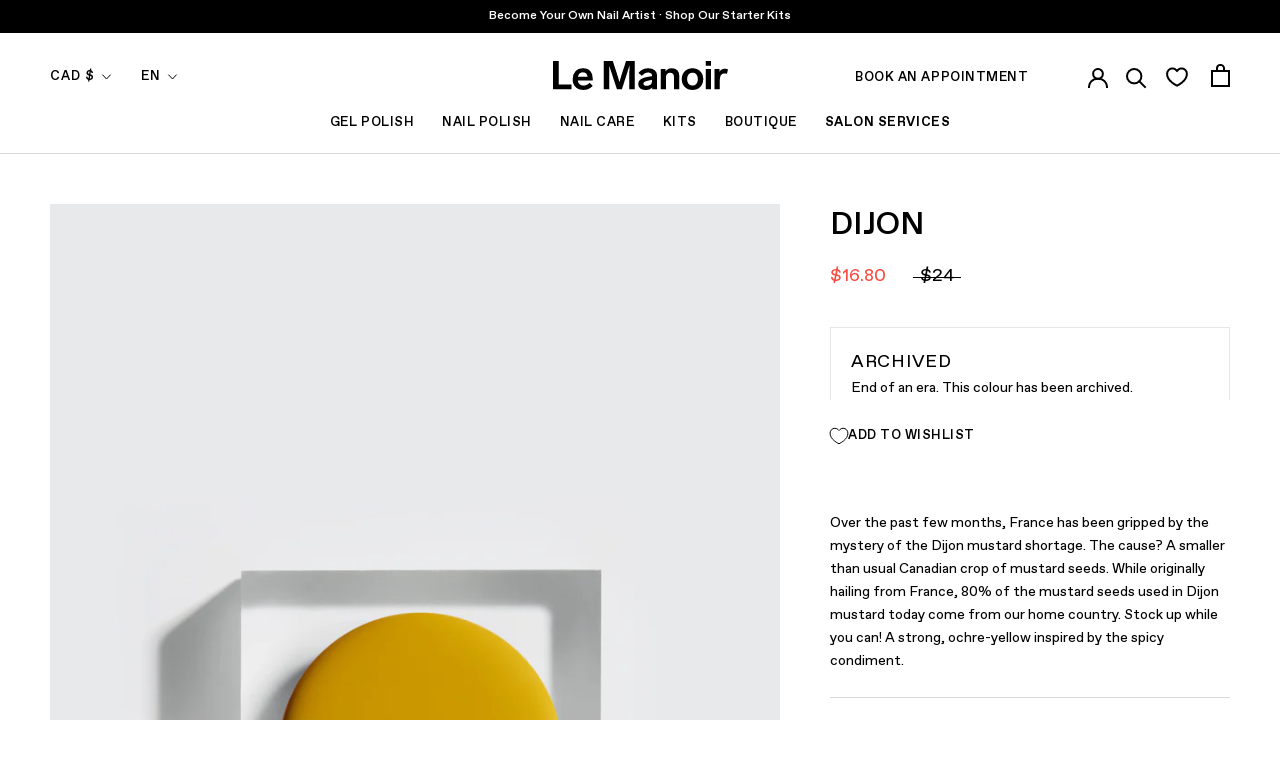

--- FILE ---
content_type: text/html; charset=utf-8
request_url: https://lemanoir.com/en/products/dijon
body_size: 64322
content:
<!doctype html>

<html class="no-js" lang="en">
  <head>
<link rel='preconnect dns-prefetch' href='https://api.config-security.com/' crossorigin />
<link rel='preconnect dns-prefetch' href='https://conf.config-security.com/' crossorigin />
<link rel='preconnect dns-prefetch' href='https://whale.camera/' crossorigin />
<script>
/* >> TriplePixel :: start*/
window.TriplePixelData={TripleName:"le-manoir-mtl.myshopify.com",ver:"2.11",plat:"SHOPIFY",isHeadless:false},function(W,H,A,L,E,_,B,N){function O(U,T,P,H,R){void 0===R&&(R=!1),H=new XMLHttpRequest,P?(H.open("POST",U,!0),H.setRequestHeader("Content-Type","application/json")):H.open("GET",U,!0),H.send(JSON.stringify(P||{})),H.onreadystatechange=function(){4===H.readyState&&200===H.status?(R=H.responseText,U.includes(".txt")?eval(R):P||(N[B]=R)):(299<H.status||H.status<200)&&T&&!R&&(R=!0,O(U,T-1,P))}}if(N=window,!N[H+"sn"]){N[H+"sn"]=1,L=function(){return Date.now().toString(36)+"_"+Math.random().toString(36)};try{A.setItem(H,1+(0|A.getItem(H)||0)),(E=JSON.parse(A.getItem(H+"U")||"[]")).push({u:location.href,r:document.referrer,t:Date.now(),id:L()}),A.setItem(H+"U",JSON.stringify(E))}catch(e){}var i,m,p;A.getItem('"!nC`')||(_=A,A=N,A[H]||(E=A[H]=function(t,e,a){return void 0===a&&(a=[]),"State"==t?E.s:(W=L(),(E._q=E._q||[]).push([W,t,e].concat(a)),W)},E.s="Installed",E._q=[],E.ch=W,B="configSecurityConfModel",N[B]=1,O("https://conf.config-security.com/model",5),i=L(),m=A[atob("c2NyZWVu")],_.setItem("di_pmt_wt",i),p={id:i,action:"profile",avatar:_.getItem("auth-security_rand_salt_"),time:m[atob("d2lkdGg=")]+":"+m[atob("aGVpZ2h0")],host:A.TriplePixelData.TripleName,plat:A.TriplePixelData.plat,url:window.location.href,ref:document.referrer,ver:A.TriplePixelData.ver},O("https://api.config-security.com/event",5,p),O("https://whale.camera/live/dot.txt",5)))}}("","TriplePixel",localStorage);
/* << TriplePixel :: end*/
</script>
<link rel='preconnect dns-prefetch' href='https://triplewhale-pixel.web.app/' crossorigin />
<link rel='preconnect dns-prefetch' href='https://triplewhale-pixel.web.app/' crossorigin />
<script>
/* >> TriplePixel :: start*/
window.TriplePixelData={TripleName:"le-manoir-mtl.myshopify.com",ver:"1.9.0"},function(W,H,A,L,E,_,B,N){function O(U,T,P,H,R){void 0===R&&(R=!1),H=new XMLHttpRequest,P?(H.open("POST",U,!0),H.setRequestHeader("Content-Type","application/json")):H.open("GET",U,!0),H.send(JSON.stringify(P||{})),H.onreadystatechange=function(){4===H.readyState&&200===H.status?(R=H.responseText,U.includes(".txt")?eval(R):P||(N[B]=R)):(299<H.status||H.status<200)&&T&&!R&&(R=!0,O(U,T-1))}}if(N=window,!N[H+"sn"]){N[H+"sn"]=1;try{A.setItem(H,1+(0|A.getItem(H)||0)),(E=JSON.parse(A.getItem(H+"U")||"[]")).push(location.href),A.setItem(H+"U",JSON.stringify(E))}catch(e){}var i,m,p;A.getItem('"!nC`')||(_=A,A=N,A[H]||(L=function(){return Date.now().toString(36)+"_"+Math.random().toString(36)},E=A[H]=function(t,e){return"State"==t?E.s:(W=L(),(E._q=E._q||[]).push([W,t,e]),W)},E.s="Installed",E._q=[],E.ch=W,B="configSecurityConfModel",N[B]=1,O("//conf.config-security.com/model",5),i=L(),m=A[atob("c2NyZWVu")],_.setItem("di_pmt_wt",i),p={id:i,action:"profile",avatar:_.getItem("auth-security_rand_salt_"),time:m[atob("d2lkdGg=")]+":"+m[atob("aGVpZ2h0")],host:A.TriplePixelData.TripleName,url:window.location.href,ref:document.referrer,ver:window.TriplePixelData.ver},O("//api.config-security.com/",5,p),O("//triplewhale-pixel.web.app/dot1.9.txt",5)))}}("","TriplePixel",localStorage);
/* << TriplePixel :: end*/
</script>
    <meta charset="utf-8">
    <meta http-equiv="X-UA-Compatible" content="IE=edge,chrome=1">
    <meta name="viewport" content="width=device-width, initial-scale=1.0, height=device-height, minimum-scale=1.0, maximum-scale=1.0">
    <meta name="theme-color" content="">
    
    <!-- Google Tag Manager -->
    <script>
window.dataLayer = window.dataLayer || [];
    </script>
    <script>(function(w,d,s,l,i){w[l]=w[l]||[];w[l].push({'gtm.start':
    new Date().getTime(),event:'gtm.js'});var f=d.getElementsByTagName(s)[0],
    j=d.createElement(s),dl=l!='dataLayer'?'&l='+l:'';j.async=true;j.src=
    'https://www.googletagmanager.com/gtm.js?id='+i+dl;f.parentNode.insertBefore(j,f);
    })(window,document,'script','dataLayer','GTM-KDCDS8H');</script>
    <!-- End Google Tag Manager -->
    
        <!-- Global site tag (gtag.js) - Google Analytics -->
    

    <script>window.Mangomint = window.Mangomint || {}; window.Mangomint.CompanyId = 175496;</script><script src="https://booking.mangomint.com/app.js" async></script><title>
      Gelcare UV Gel Nail Polish - Dijon &ndash; Le Manoir®
    </title><meta name="description" content="Over the past few months, France has been gripped by the mystery of the Dijon mustard shortage. The cause? A smaller than usual Canadian crop of mustard seeds. While originally hailing from France, 80% of the mustard seeds used in Dijon mustard today come from our home country. Stock up while you can! A strong, ochre-yellow inspired by the spicy condiment. Gelcare products are free of 10 harmful chemical ingredients commonly found in nail polish. Made In Canada."><link rel="canonical" href="https://lemanoir.com/en/products/dijon"><link rel="shortcut icon" href="//lemanoir.com/cdn/shop/files/favicon1_2c52cd48-6512-4426-bf62-88256b4472df_96x.png?v=1613787079" type="image/png"><meta property="og:type" content="product">
  <meta property="og:title" content="Dijon"><meta property="og:image" content="http://lemanoir.com/cdn/shop/products/Dijon_WEB.jpg?v=1664212419">
    <meta property="og:image:secure_url" content="https://lemanoir.com/cdn/shop/products/Dijon_WEB.jpg?v=1664212419">
    <meta property="og:image:width" content="1333">
    <meta property="og:image:height" content="2000"><meta property="product:price:amount" content="16.80">
  <meta property="product:price:currency" content="CAD"><meta property="og:description" content="Over the past few months, France has been gripped by the mystery of the Dijon mustard shortage. The cause? A smaller than usual Canadian crop of mustard seeds. While originally hailing from France, 80% of the mustard seeds used in Dijon mustard today come from our home country. Stock up while you can! A strong, ochre-yellow inspired by the spicy condiment. Gelcare products are free of 10 harmful chemical ingredients commonly found in nail polish. Made In Canada."><meta property="og:url" content="https://lemanoir.com/en/products/dijon">
<meta property="og:site_name" content="Le Manoir®"><meta name="twitter:card" content="summary"><meta name="twitter:title" content="Dijon">
  <meta name="twitter:description" content="Over the past few months, France has been gripped by the mystery of the Dijon mustard shortage. The cause? A smaller than usual Canadian crop of mustard seeds. While originally hailing from France, 80% of the mustard seeds used in Dijon mustard today come from our home country. Stock up while you can! A strong, ochre-yellow inspired by the spicy condiment.">
  <meta name="twitter:image" content="https://lemanoir.com/cdn/shop/products/Dijon_WEB_600x600_crop_center.jpg?v=1664212419">
    <style>
  

  :root {
    --heading-font-family : 'Favorit Std', helvetica, sans-serif, sans-serif;
    --heading-font-weight : 500;
    --heading-font-style  : normal;

    --text-font-family : 'Favorit Std', helvetica, sans-serif, sans-serif;
    --text-font-weight : 400;
    --text-font-style  : normal;

    --base-text-font-size   : 18px;
    --default-text-font-size: 14px;--background          : #ffffff;
    --background-rgb      : 255, 255, 255;
    --light-background    : #f7f7f7;
    --light-background-rgb: 247, 247, 247;
    --heading-color       : #000000;
    --text-color          : #000000;
    --text-color-rgb      : 0, 0, 0;
    --text-color-light    : #000000;
    --text-color-light-rgb: 0, 0, 0;
    --link-color          : #616161;
    --link-color-rgb      : 97, 97, 97;
    --border-color        : #d9d9d9;
    --border-color-rgb    : 217, 217, 217;

    --button-background    : #000000;
    --button-background-rgb: 0, 0, 0;
    --button-text-color    : #ffffff;

    --accent-button-background    : #000000;
    --accent-button-background-rgb: 0, 0, 0;
    --accent-button-text-color    : #ffffff;

    --header-background       : #ffffff;
    --header-heading-color    : #000000;
    --header-light-text-color : #000000;
    --header-border-color     : #d9d9d9;

    --footer-background    : #f7f7f7;
    --footer-text-color    : #000000;
    --footer-heading-color : #000000;
    --footer-border-color  : #d2d2d2;

    --navigation-background      : #ffffff;
    --navigation-background-rgb  : 255, 255, 255;
    --navigation-text-color      : #000000;
    --navigation-text-color-light: rgba(0, 0, 0, 0.5);
    --navigation-border-color    : rgba(0, 0, 0, 0.25);

    --newsletter-popup-background     : #f7f7f7;
    --newsletter-popup-text-color     : #000000;
    --newsletter-popup-text-color-rgb : 0, 0, 0;

    --secondary-elements-background       : #000000;
    --secondary-elements-background-rgb   : 0, 0, 0;
    --secondary-elements-text-color       : #f7f7f7;
    --secondary-elements-text-color-light : rgba(247, 247, 247, 0.5);
    --secondary-elements-border-color     : rgba(247, 247, 247, 0.25);

    --product-sale-price-color    : #f94c43;
    --product-sale-price-color-rgb: 249, 76, 67;

    /* Products */

    --horizontal-spacing-four-products-per-row: 40px;
        --horizontal-spacing-two-products-per-row : 40px;

    --vertical-spacing-four-products-per-row: 60px;
        --vertical-spacing-two-products-per-row : 75px;

    /* Animation */
    --drawer-transition-timing: cubic-bezier(0.645, 0.045, 0.355, 1);
    --header-base-height: 80px; /* We set a default for browsers that do not support CSS variables */

    /* Cursors */
    --cursor-zoom-in-svg    : url(//lemanoir.com/cdn/shop/t/278/assets/cursor-zoom-in.svg?v=113252420152744022261768233212);
    --cursor-zoom-in-2x-svg : url(//lemanoir.com/cdn/shop/t/278/assets/cursor-zoom-in-2x.svg?v=31344141627644540281768233212);
  }
</style>

<script>
  // IE11 does not have support for CSS variables, so we have to polyfill them
  if (!(((window || {}).CSS || {}).supports && window.CSS.supports('(--a: 0)'))) {
    const script = document.createElement('script');
    script.type = 'text/javascript';
    script.src = 'https://cdn.jsdelivr.net/npm/css-vars-ponyfill@2';
    script.onload = function() {
      cssVars({});
    };

    document.getElementsByTagName('head')[0].appendChild(script);
  }
</script>


    <script>window.performance && window.performance.mark && window.performance.mark('shopify.content_for_header.start');</script><meta name="google-site-verification" content="9Yy__TsrflKS9slDMQ-g5WgAsW-OBjwnLlN6iKA9vjg">
<meta name="google-site-verification" content="qirmv2eaOH3cmKTkjO9ohDkg8MEPUSvje8Q7JN9P66Y">
<meta id="shopify-digital-wallet" name="shopify-digital-wallet" content="/2688254017/digital_wallets/dialog">
<meta name="shopify-checkout-api-token" content="0ba274bd0538f50ba3c478451eb4218d">
<link rel="alternate" hreflang="x-default" href="https://lemanoir.com/products/dijon">
<link rel="alternate" hreflang="fr" href="https://lemanoir.com/products/dijon">
<link rel="alternate" hreflang="en" href="https://lemanoir.com/en/products/dijon">
<link rel="alternate" type="application/json+oembed" href="https://lemanoir.com/en/products/dijon.oembed">
<script async="async" src="/checkouts/internal/preloads.js?locale=en-CA"></script>
<link rel="preconnect" href="https://shop.app" crossorigin="anonymous">
<script async="async" src="https://shop.app/checkouts/internal/preloads.js?locale=en-CA&shop_id=2688254017" crossorigin="anonymous"></script>
<script id="apple-pay-shop-capabilities" type="application/json">{"shopId":2688254017,"countryCode":"CA","currencyCode":"CAD","merchantCapabilities":["supports3DS"],"merchantId":"gid:\/\/shopify\/Shop\/2688254017","merchantName":"Le Manoir®","requiredBillingContactFields":["postalAddress","email","phone"],"requiredShippingContactFields":["postalAddress","email","phone"],"shippingType":"shipping","supportedNetworks":["visa","masterCard","amex","discover","interac","jcb"],"total":{"type":"pending","label":"Le Manoir®","amount":"1.00"},"shopifyPaymentsEnabled":true,"supportsSubscriptions":true}</script>
<script id="shopify-features" type="application/json">{"accessToken":"0ba274bd0538f50ba3c478451eb4218d","betas":["rich-media-storefront-analytics"],"domain":"lemanoir.com","predictiveSearch":true,"shopId":2688254017,"locale":"en"}</script>
<script>var Shopify = Shopify || {};
Shopify.shop = "le-manoir-mtl.myshopify.com";
Shopify.locale = "en";
Shopify.currency = {"active":"CAD","rate":"1.0"};
Shopify.country = "CA";
Shopify.theme = {"name":"Manoir 2.19.9: Post Après Ski","id":188791619953,"schema_name":"Prestige","schema_version":"4.9.10","theme_store_id":null,"role":"main"};
Shopify.theme.handle = "null";
Shopify.theme.style = {"id":null,"handle":null};
Shopify.cdnHost = "lemanoir.com/cdn";
Shopify.routes = Shopify.routes || {};
Shopify.routes.root = "/en/";</script>
<script type="module">!function(o){(o.Shopify=o.Shopify||{}).modules=!0}(window);</script>
<script>!function(o){function n(){var o=[];function n(){o.push(Array.prototype.slice.apply(arguments))}return n.q=o,n}var t=o.Shopify=o.Shopify||{};t.loadFeatures=n(),t.autoloadFeatures=n()}(window);</script>
<script>
  window.ShopifyPay = window.ShopifyPay || {};
  window.ShopifyPay.apiHost = "shop.app\/pay";
  window.ShopifyPay.redirectState = null;
</script>
<script id="shop-js-analytics" type="application/json">{"pageType":"product"}</script>
<script defer="defer" async type="module" src="//lemanoir.com/cdn/shopifycloud/shop-js/modules/v2/client.init-shop-cart-sync_BT-GjEfc.en.esm.js"></script>
<script defer="defer" async type="module" src="//lemanoir.com/cdn/shopifycloud/shop-js/modules/v2/chunk.common_D58fp_Oc.esm.js"></script>
<script defer="defer" async type="module" src="//lemanoir.com/cdn/shopifycloud/shop-js/modules/v2/chunk.modal_xMitdFEc.esm.js"></script>
<script type="module">
  await import("//lemanoir.com/cdn/shopifycloud/shop-js/modules/v2/client.init-shop-cart-sync_BT-GjEfc.en.esm.js");
await import("//lemanoir.com/cdn/shopifycloud/shop-js/modules/v2/chunk.common_D58fp_Oc.esm.js");
await import("//lemanoir.com/cdn/shopifycloud/shop-js/modules/v2/chunk.modal_xMitdFEc.esm.js");

  window.Shopify.SignInWithShop?.initShopCartSync?.({"fedCMEnabled":true,"windoidEnabled":true});

</script>
<script>
  window.Shopify = window.Shopify || {};
  if (!window.Shopify.featureAssets) window.Shopify.featureAssets = {};
  window.Shopify.featureAssets['shop-js'] = {"shop-cart-sync":["modules/v2/client.shop-cart-sync_DZOKe7Ll.en.esm.js","modules/v2/chunk.common_D58fp_Oc.esm.js","modules/v2/chunk.modal_xMitdFEc.esm.js"],"init-fed-cm":["modules/v2/client.init-fed-cm_B6oLuCjv.en.esm.js","modules/v2/chunk.common_D58fp_Oc.esm.js","modules/v2/chunk.modal_xMitdFEc.esm.js"],"shop-cash-offers":["modules/v2/client.shop-cash-offers_D2sdYoxE.en.esm.js","modules/v2/chunk.common_D58fp_Oc.esm.js","modules/v2/chunk.modal_xMitdFEc.esm.js"],"shop-login-button":["modules/v2/client.shop-login-button_QeVjl5Y3.en.esm.js","modules/v2/chunk.common_D58fp_Oc.esm.js","modules/v2/chunk.modal_xMitdFEc.esm.js"],"pay-button":["modules/v2/client.pay-button_DXTOsIq6.en.esm.js","modules/v2/chunk.common_D58fp_Oc.esm.js","modules/v2/chunk.modal_xMitdFEc.esm.js"],"shop-button":["modules/v2/client.shop-button_DQZHx9pm.en.esm.js","modules/v2/chunk.common_D58fp_Oc.esm.js","modules/v2/chunk.modal_xMitdFEc.esm.js"],"avatar":["modules/v2/client.avatar_BTnouDA3.en.esm.js"],"init-windoid":["modules/v2/client.init-windoid_CR1B-cfM.en.esm.js","modules/v2/chunk.common_D58fp_Oc.esm.js","modules/v2/chunk.modal_xMitdFEc.esm.js"],"init-shop-for-new-customer-accounts":["modules/v2/client.init-shop-for-new-customer-accounts_C_vY_xzh.en.esm.js","modules/v2/client.shop-login-button_QeVjl5Y3.en.esm.js","modules/v2/chunk.common_D58fp_Oc.esm.js","modules/v2/chunk.modal_xMitdFEc.esm.js"],"init-shop-email-lookup-coordinator":["modules/v2/client.init-shop-email-lookup-coordinator_BI7n9ZSv.en.esm.js","modules/v2/chunk.common_D58fp_Oc.esm.js","modules/v2/chunk.modal_xMitdFEc.esm.js"],"init-shop-cart-sync":["modules/v2/client.init-shop-cart-sync_BT-GjEfc.en.esm.js","modules/v2/chunk.common_D58fp_Oc.esm.js","modules/v2/chunk.modal_xMitdFEc.esm.js"],"shop-toast-manager":["modules/v2/client.shop-toast-manager_DiYdP3xc.en.esm.js","modules/v2/chunk.common_D58fp_Oc.esm.js","modules/v2/chunk.modal_xMitdFEc.esm.js"],"init-customer-accounts":["modules/v2/client.init-customer-accounts_D9ZNqS-Q.en.esm.js","modules/v2/client.shop-login-button_QeVjl5Y3.en.esm.js","modules/v2/chunk.common_D58fp_Oc.esm.js","modules/v2/chunk.modal_xMitdFEc.esm.js"],"init-customer-accounts-sign-up":["modules/v2/client.init-customer-accounts-sign-up_iGw4briv.en.esm.js","modules/v2/client.shop-login-button_QeVjl5Y3.en.esm.js","modules/v2/chunk.common_D58fp_Oc.esm.js","modules/v2/chunk.modal_xMitdFEc.esm.js"],"shop-follow-button":["modules/v2/client.shop-follow-button_CqMgW2wH.en.esm.js","modules/v2/chunk.common_D58fp_Oc.esm.js","modules/v2/chunk.modal_xMitdFEc.esm.js"],"checkout-modal":["modules/v2/client.checkout-modal_xHeaAweL.en.esm.js","modules/v2/chunk.common_D58fp_Oc.esm.js","modules/v2/chunk.modal_xMitdFEc.esm.js"],"shop-login":["modules/v2/client.shop-login_D91U-Q7h.en.esm.js","modules/v2/chunk.common_D58fp_Oc.esm.js","modules/v2/chunk.modal_xMitdFEc.esm.js"],"lead-capture":["modules/v2/client.lead-capture_BJmE1dJe.en.esm.js","modules/v2/chunk.common_D58fp_Oc.esm.js","modules/v2/chunk.modal_xMitdFEc.esm.js"],"payment-terms":["modules/v2/client.payment-terms_Ci9AEqFq.en.esm.js","modules/v2/chunk.common_D58fp_Oc.esm.js","modules/v2/chunk.modal_xMitdFEc.esm.js"]};
</script>
<script>(function() {
  var isLoaded = false;
  function asyncLoad() {
    if (isLoaded) return;
    isLoaded = true;
    var urls = ["https:\/\/cdn.506.io\/eg\/script.js?shop=le-manoir-mtl.myshopify.com","https:\/\/static.dla.group\/dm-timer.js?shop=le-manoir-mtl.myshopify.com","https:\/\/gc.shopkeepertools.com\/skt_brandedgc_start.js?shop=le-manoir-mtl.myshopify.com","https:\/\/zubrcommerce.s3-us-west-2.amazonaws.com\/variable-products\/variable-loader.js?shop=le-manoir-mtl.myshopify.com","https:\/\/woolyfeed-tags.nyc3.cdn.digitaloceanspaces.com\/le-manoir-mtl.myshopify.com\/1532206435.js?shop=le-manoir-mtl.myshopify.com","https:\/\/woolyfeed-tags.nyc3.cdn.digitaloceanspaces.com\/le-manoir-mtl.myshopify.com\/1532206435.js?shop=le-manoir-mtl.myshopify.com","https:\/\/stack-discounts.merchantyard.com\/js\/integrations\/script.js?v=1105\u0026shop=le-manoir-mtl.myshopify.com","https:\/\/s3.eu-west-1.amazonaws.com\/production-klarna-il-shopify-osm\/d3bc5d6366701989e2db5a93793900883f2d31a6\/le-manoir-mtl.myshopify.com-1768568085519.js?shop=le-manoir-mtl.myshopify.com"];
    for (var i = 0; i < urls.length; i++) {
      var s = document.createElement('script');
      s.type = 'text/javascript';
      s.async = true;
      s.src = urls[i];
      var x = document.getElementsByTagName('script')[0];
      x.parentNode.insertBefore(s, x);
    }
  };
  if(window.attachEvent) {
    window.attachEvent('onload', asyncLoad);
  } else {
    window.addEventListener('load', asyncLoad, false);
  }
})();</script>
<script id="__st">var __st={"a":2688254017,"offset":-18000,"reqid":"828c0555-36b3-4dd9-af51-28d635476445-1769053222","pageurl":"lemanoir.com\/en\/products\/dijon","u":"ed06df9ba9f2","p":"product","rtyp":"product","rid":6894573060161};</script>
<script>window.ShopifyPaypalV4VisibilityTracking = true;</script>
<script id="captcha-bootstrap">!function(){'use strict';const t='contact',e='account',n='new_comment',o=[[t,t],['blogs',n],['comments',n],[t,'customer']],c=[[e,'customer_login'],[e,'guest_login'],[e,'recover_customer_password'],[e,'create_customer']],r=t=>t.map((([t,e])=>`form[action*='/${t}']:not([data-nocaptcha='true']) input[name='form_type'][value='${e}']`)).join(','),a=t=>()=>t?[...document.querySelectorAll(t)].map((t=>t.form)):[];function s(){const t=[...o],e=r(t);return a(e)}const i='password',u='form_key',d=['recaptcha-v3-token','g-recaptcha-response','h-captcha-response',i],f=()=>{try{return window.sessionStorage}catch{return}},m='__shopify_v',_=t=>t.elements[u];function p(t,e,n=!1){try{const o=window.sessionStorage,c=JSON.parse(o.getItem(e)),{data:r}=function(t){const{data:e,action:n}=t;return t[m]||n?{data:e,action:n}:{data:t,action:n}}(c);for(const[e,n]of Object.entries(r))t.elements[e]&&(t.elements[e].value=n);n&&o.removeItem(e)}catch(o){console.error('form repopulation failed',{error:o})}}const l='form_type',E='cptcha';function T(t){t.dataset[E]=!0}const w=window,h=w.document,L='Shopify',v='ce_forms',y='captcha';let A=!1;((t,e)=>{const n=(g='f06e6c50-85a8-45c8-87d0-21a2b65856fe',I='https://cdn.shopify.com/shopifycloud/storefront-forms-hcaptcha/ce_storefront_forms_captcha_hcaptcha.v1.5.2.iife.js',D={infoText:'Protected by hCaptcha',privacyText:'Privacy',termsText:'Terms'},(t,e,n)=>{const o=w[L][v],c=o.bindForm;if(c)return c(t,g,e,D).then(n);var r;o.q.push([[t,g,e,D],n]),r=I,A||(h.body.append(Object.assign(h.createElement('script'),{id:'captcha-provider',async:!0,src:r})),A=!0)});var g,I,D;w[L]=w[L]||{},w[L][v]=w[L][v]||{},w[L][v].q=[],w[L][y]=w[L][y]||{},w[L][y].protect=function(t,e){n(t,void 0,e),T(t)},Object.freeze(w[L][y]),function(t,e,n,w,h,L){const[v,y,A,g]=function(t,e,n){const i=e?o:[],u=t?c:[],d=[...i,...u],f=r(d),m=r(i),_=r(d.filter((([t,e])=>n.includes(e))));return[a(f),a(m),a(_),s()]}(w,h,L),I=t=>{const e=t.target;return e instanceof HTMLFormElement?e:e&&e.form},D=t=>v().includes(t);t.addEventListener('submit',(t=>{const e=I(t);if(!e)return;const n=D(e)&&!e.dataset.hcaptchaBound&&!e.dataset.recaptchaBound,o=_(e),c=g().includes(e)&&(!o||!o.value);(n||c)&&t.preventDefault(),c&&!n&&(function(t){try{if(!f())return;!function(t){const e=f();if(!e)return;const n=_(t);if(!n)return;const o=n.value;o&&e.removeItem(o)}(t);const e=Array.from(Array(32),(()=>Math.random().toString(36)[2])).join('');!function(t,e){_(t)||t.append(Object.assign(document.createElement('input'),{type:'hidden',name:u})),t.elements[u].value=e}(t,e),function(t,e){const n=f();if(!n)return;const o=[...t.querySelectorAll(`input[type='${i}']`)].map((({name:t})=>t)),c=[...d,...o],r={};for(const[a,s]of new FormData(t).entries())c.includes(a)||(r[a]=s);n.setItem(e,JSON.stringify({[m]:1,action:t.action,data:r}))}(t,e)}catch(e){console.error('failed to persist form',e)}}(e),e.submit())}));const S=(t,e)=>{t&&!t.dataset[E]&&(n(t,e.some((e=>e===t))),T(t))};for(const o of['focusin','change'])t.addEventListener(o,(t=>{const e=I(t);D(e)&&S(e,y())}));const B=e.get('form_key'),M=e.get(l),P=B&&M;t.addEventListener('DOMContentLoaded',(()=>{const t=y();if(P)for(const e of t)e.elements[l].value===M&&p(e,B);[...new Set([...A(),...v().filter((t=>'true'===t.dataset.shopifyCaptcha))])].forEach((e=>S(e,t)))}))}(h,new URLSearchParams(w.location.search),n,t,e,['guest_login'])})(!0,!0)}();</script>
<script integrity="sha256-4kQ18oKyAcykRKYeNunJcIwy7WH5gtpwJnB7kiuLZ1E=" data-source-attribution="shopify.loadfeatures" defer="defer" src="//lemanoir.com/cdn/shopifycloud/storefront/assets/storefront/load_feature-a0a9edcb.js" crossorigin="anonymous"></script>
<script crossorigin="anonymous" defer="defer" src="//lemanoir.com/cdn/shopifycloud/storefront/assets/shopify_pay/storefront-65b4c6d7.js?v=20250812"></script>
<script data-source-attribution="shopify.dynamic_checkout.dynamic.init">var Shopify=Shopify||{};Shopify.PaymentButton=Shopify.PaymentButton||{isStorefrontPortableWallets:!0,init:function(){window.Shopify.PaymentButton.init=function(){};var t=document.createElement("script");t.src="https://lemanoir.com/cdn/shopifycloud/portable-wallets/latest/portable-wallets.en.js",t.type="module",document.head.appendChild(t)}};
</script>
<script data-source-attribution="shopify.dynamic_checkout.buyer_consent">
  function portableWalletsHideBuyerConsent(e){var t=document.getElementById("shopify-buyer-consent"),n=document.getElementById("shopify-subscription-policy-button");t&&n&&(t.classList.add("hidden"),t.setAttribute("aria-hidden","true"),n.removeEventListener("click",e))}function portableWalletsShowBuyerConsent(e){var t=document.getElementById("shopify-buyer-consent"),n=document.getElementById("shopify-subscription-policy-button");t&&n&&(t.classList.remove("hidden"),t.removeAttribute("aria-hidden"),n.addEventListener("click",e))}window.Shopify?.PaymentButton&&(window.Shopify.PaymentButton.hideBuyerConsent=portableWalletsHideBuyerConsent,window.Shopify.PaymentButton.showBuyerConsent=portableWalletsShowBuyerConsent);
</script>
<script data-source-attribution="shopify.dynamic_checkout.cart.bootstrap">document.addEventListener("DOMContentLoaded",(function(){function t(){return document.querySelector("shopify-accelerated-checkout-cart, shopify-accelerated-checkout")}if(t())Shopify.PaymentButton.init();else{new MutationObserver((function(e,n){t()&&(Shopify.PaymentButton.init(),n.disconnect())})).observe(document.body,{childList:!0,subtree:!0})}}));
</script>
<script id='scb4127' type='text/javascript' async='' src='https://lemanoir.com/cdn/shopifycloud/privacy-banner/storefront-banner.js'></script><link id="shopify-accelerated-checkout-styles" rel="stylesheet" media="screen" href="https://lemanoir.com/cdn/shopifycloud/portable-wallets/latest/accelerated-checkout-backwards-compat.css" crossorigin="anonymous">
<style id="shopify-accelerated-checkout-cart">
        #shopify-buyer-consent {
  margin-top: 1em;
  display: inline-block;
  width: 100%;
}

#shopify-buyer-consent.hidden {
  display: none;
}

#shopify-subscription-policy-button {
  background: none;
  border: none;
  padding: 0;
  text-decoration: underline;
  font-size: inherit;
  cursor: pointer;
}

#shopify-subscription-policy-button::before {
  box-shadow: none;
}

      </style>

<script>window.performance && window.performance.mark && window.performance.mark('shopify.content_for_header.end');</script>

    <link rel="stylesheet" href="//lemanoir.com/cdn/shop/t/278/assets/theme.css?v=171685588355243541291768233174">

    <script>
      // This allows to expose several variables to the global scope, to be used in scripts
      window.theme = {
        pageType: "product",
        moneyFormat: "${{amount}}",
        moneyWithCurrencyFormat: "${{amount}} CAD",
        currentCurrency: "CAD",
        productImageSize: "tall",
        searchMode: "product,article,page",
        showPageTransition: true,
        showElementStaggering: true,
        showImageZooming: true
      };

      window.routes = {
        rootUrl: "\/en",
        cartUrl: "\/en\/cart",
        cartAddUrl: "\/en\/cart\/add",
        cartChangeUrl: "\/en\/cart\/change",
        searchUrl: "\/en\/search",
        productRecommendationsUrl: "\/en\/recommendations\/products"
      };

      window.languages = {
        cartAddDiscount: "Add Discount",
        cartEditDiscount: "Add Discount",
        cartAddNote: "Add Order Note",
        cartEditNote: "Edit Order Note",
        productImageLoadingError: "This image could not be loaded. Please try to reload the page.",
        productFormAddToCart: "Add to cart",
        productFormUnavailable: "Unavailable",
        productFormSoldOut: "Sold Out",
        shippingEstimatorOneResult: "1 option available:",
        shippingEstimatorMoreResults: "{{count}} options available:",
        shippingEstimatorNoResults: "No shipping could be found"
      };

      window.lazySizesConfig = {
        loadHidden: false,
        hFac: 0.5,
        expFactor: 2,
        ricTimeout: 150,
        lazyClass: 'Image--lazyLoad',
        loadingClass: 'Image--lazyLoading',
        loadedClass: 'Image--lazyLoaded'
      };

      document.documentElement.className = document.documentElement.className.replace('no-js', 'js');
      document.documentElement.style.setProperty('--window-height', window.innerHeight + 'px');

      // We do a quick detection of some features (we could use Modernizr but for so little...)
      (function() {
        document.documentElement.className += ((window.CSS && window.CSS.supports('(position: sticky) or (position: -webkit-sticky)')) ? ' supports-sticky' : ' no-supports-sticky');
        document.documentElement.className += (window.matchMedia('(-moz-touch-enabled: 1), (hover: none)')).matches ? ' no-supports-hover' : ' supports-hover';
      }());
    </script>


    <script src="//lemanoir.com/cdn/shop/t/278/assets/lazysizes.min.js?v=174358363404432586981768233164" async></script><!-- Apr. 30, 2025: "fetch" feature excluded since it caused issues on mobile Chrome  -->
    <script src="https://polyfill-fastly.net/v3/polyfill.min.js?unknown=polyfill&features=Element.prototype.closest,Element.prototype.remove,Element.prototype.classList,Array.prototype.includes,Array.prototype.fill,Object.assign,CustomEvent,IntersectionObserver,IntersectionObserverEntry,URL" defer></script>
    <script src="//lemanoir.com/cdn/shop/t/278/assets/libs.min.js?v=26178543184394469741768233165" defer></script>
    <script src="//lemanoir.com/cdn/shop/t/278/assets/theme.js?v=160838223456652163741768233174" defer></script>

    <script>
      (function () {
        window.onpageshow = function() {
          if (window.theme.showPageTransition) {
            var pageTransition = document.querySelector('.PageTransition');

            if (pageTransition) {
              pageTransition.style.visibility = 'visible';
              pageTransition.style.opacity = '0';
            }
          }

          // When the page is loaded from the cache, we have to reload the cart content
          document.documentElement.dispatchEvent(new CustomEvent('cart:refresh', {
            bubbles: true
          }));
        };
      })();
    </script>

    
<link type="text/css" href="//lemanoir.com/cdn/shop/t/278/assets/layout.theme.css?v=123992196429246266201768233212" rel="stylesheet">
    
<script type="text/javascript" src="//lemanoir.com/cdn/shop/t/278/assets/vendors@layout.theme.bundle.js?v=176916110270571275431768233176" defer="defer"></script><script type="text/javascript" src="//lemanoir.com/cdn/shop/t/278/assets/layout.theme.js?v=94415335228784707921768233164" defer="defer"></script><link rel="prefetch" href="//lemanoir.com/cdn/shop/t/278/assets/template.collection.js?v=33872263004685731541768233168" as="script"><link rel="prefetch" href="//lemanoir.com/cdn/shop/t/278/assets/template.index.js?v=142226166769054281941768233169" as="script"><script type="text/javascript" src="//lemanoir.com/cdn/shop/t/278/assets/template.product.js?v=128718708329323694171768233172" defer="defer"></script><link rel="prefetch" href="//lemanoir.com/cdn/shop/t/278/assets/template.login.js?v=101994941814630897731768233170" as="script"><link rel="prefetch" href="//lemanoir.com/cdn/shop/t/278/assets/template.register.js?v=71023017607945452751768233173" as="script">

    
  <script type="application/ld+json">
  {
    "@context": "http://schema.org",
    "@type": "Product",
    "offers": [{
          "@type": "Offer",
          "name": "Default Title",
          "availability":"https://schema.org/OutOfStock",
          "price": 16.8,
          "priceCurrency": "CAD",
          "priceValidUntil": "2026-01-31","sku": "GCLR0103","url": "/en/products/dijon?variant=40200134524993"
        }
],
      "gtin12": "628098810488",
      "productId": "628098810488",
    "brand": {
      "name": "GELCARE™️"
    },
    "name": "Dijon",
    "description": "Over the past few months, France has been gripped by the mystery of the Dijon mustard shortage. The cause? A smaller than usual Canadian crop of mustard seeds. While originally hailing from France, 80% of the mustard seeds used in Dijon mustard today come from our home country. Stock up while you can! A strong, ochre-yellow inspired by the spicy condiment.",
    "category": "Gel Polish",
    "url": "/en/products/dijon",
    "sku": "GCLR0103",
    "image": {
      "@type": "ImageObject",
      "url": "https://lemanoir.com/cdn/shop/products/Dijon_WEB_1024x.jpg?v=1664212419",
      "image": "https://lemanoir.com/cdn/shop/products/Dijon_WEB_1024x.jpg?v=1664212419",
      "name": "Dijon",
      "width": "1024",
      "height": "1024"
    }
  }
  </script>



  <script type="application/ld+json">
  {
    "@context": "http://schema.org",
    "@type": "BreadcrumbList",
  "itemListElement": [{
      "@type": "ListItem",
      "position": 1,
      "name": "Translation missing: en.general.breadcrumb.home",
      "item": "https://lemanoir.com"
    },{
          "@type": "ListItem",
          "position": 2,
          "name": "Dijon",
          "item": "https://lemanoir.com/en/products/dijon"
        }]
  }
  </script>


    







<!--begin-boost-pfs-filter-css-->
  <link rel="preload stylesheet" href="//lemanoir.com/cdn/shop/t/278/assets/boost-pfs-instant-search.css?v=157996887185951427261768233212" as="style"><link href="//lemanoir.com/cdn/shop/t/278/assets/boost-pfs-custom.css?v=117110237701707647071768233212" rel="stylesheet" type="text/css" media="all" />

<!--end-boost-pfs-filter-css-->




<!-- Hotjar Tracking Code for www.lemanoir.com -->
<script>
    (function(h,o,t,j,a,r){
        h.hj=h.hj||function(){(h.hj.q=h.hj.q||[]).push(arguments)};
        h._hjSettings={hjid:2552579,hjsv:6};
        a=o.getElementsByTagName('head')[0];
        r=o.createElement('script');r.async=1;
        r.src=t+h._hjSettings.hjid+j+h._hjSettings.hjsv;
        a.appendChild(r);
    })(window,document,'https://static.hotjar.com/c/hotjar-','.js?sv=');
</script>





 
  <script src="//lemanoir.com/cdn/shop/t/278/assets/variable-products.js?v=175559514211050149271768233176" type="text/javascript" defer></script>

 <!-- BEGIN app block: shopify://apps/eg-auto-add-to-cart/blocks/app-embed/0f7d4f74-1e89-4820-aec4-6564d7e535d2 -->










  
    <script
      async
      type="text/javascript"
      src="https://cdn.506.io/eg/script.js?shop=le-manoir-mtl.myshopify.com&v=7"
    ></script>
  



  <meta id="easygift-shop" itemid="c2hvcF8kXzE3NjkwNTMyMjI=" content="{&quot;isInstalled&quot;:true,&quot;installedOn&quot;:&quot;2021-07-12T18:49:04.003Z&quot;,&quot;appVersion&quot;:&quot;3.0&quot;,&quot;subscriptionName&quot;:&quot;Unlimited&quot;,&quot;cartAnalytics&quot;:true,&quot;freeTrialEndsOn&quot;:null,&quot;settings&quot;:{&quot;reminderBannerStyle&quot;:{&quot;position&quot;:{&quot;horizontal&quot;:&quot;right&quot;,&quot;vertical&quot;:&quot;bottom&quot;},&quot;primaryColor&quot;:&quot;#000000&quot;,&quot;cssStyles&quot;:&quot;&quot;,&quot;headerText&quot;:&quot;Click here to reopen missed deals&quot;,&quot;subHeaderText&quot;:null,&quot;showImage&quot;:false,&quot;imageUrl&quot;:&quot;https:\/\/cdn.506.io\/eg\/eg_notification_default_512x512.png&quot;,&quot;displayAfter&quot;:5,&quot;closingMode&quot;:&quot;doNotAutoClose&quot;,&quot;selfcloseAfter&quot;:5,&quot;reshowBannerAfter&quot;:&quot;everyNewSession&quot;},&quot;addedItemIdentifier&quot;:&quot;_Gifted&quot;,&quot;ignoreOtherAppLineItems&quot;:null,&quot;customVariantsInfoLifetimeMins&quot;:1440,&quot;redirectPath&quot;:null,&quot;ignoreNonStandardCartRequests&quot;:false,&quot;bannerStyle&quot;:{&quot;position&quot;:{&quot;horizontal&quot;:&quot;right&quot;,&quot;vertical&quot;:&quot;bottom&quot;},&quot;primaryColor&quot;:&quot;#000000&quot;,&quot;cssStyles&quot;:&quot;&quot;},&quot;themePresetId&quot;:&quot;2&quot;,&quot;notificationStyle&quot;:{&quot;position&quot;:{&quot;horizontal&quot;:&quot;right&quot;,&quot;vertical&quot;:&quot;bottom&quot;},&quot;primaryColor&quot;:&quot;#3A3A3A&quot;,&quot;duration&quot;:&quot;3.0&quot;,&quot;cssStyles&quot;:&quot;#aca-notifications-wrapper {\n  display: block;\n  right: 0;\n  bottom: 0;\n  position: fixed;\n  z-index: 99999999;\n  max-height: 100%;\n  overflow: auto;\n}\n.aca-notification-container {\n  display: flex;\n  flex-direction: row;\n  text-align: left;\n  font-size: 16px;\n  margin: 12px;\n  padding: 8px;\n  border: 1px solid #EBE5DC;\n  background-color: #FFFFFF;\n  width: fit-content;\n  border-radius: 2px;\n  opacity: 0;\n  transition: opacity 0.4s ease-in-out;\n}\n.aca-notification-container .aca-notification-image {\n  display: flex;\n  align-items: center;\n  justify-content: center;\n  min-height: 60px;\n  min-width: 60px;\n  height: 60px;\n  width: 60px;\n  background-color: #FFFFFF;\n  margin: 8px;\n}\n.aca-notification-image img {\n  display: block;\n  max-width: 100%;\n  max-height: 100%;\n  width: auto;\n  height: auto;\n  border-radius: 2px;\n}\n.aca-notification-container .aca-notification-text {\n  flex-grow: 1;\n  margin: 8px;\n  max-width: 260px;\n}\n.aca-notification-heading {\n  font-size: 24px;\n  margin: 0 0 0.3em 0;\n  line-height: normal;\n  word-break: break-word;\n  line-height: 1.2;\n  max-height: 3.6em;\n  overflow: hidden;\n  color: #3A3A3A;\n}\n.aca-notification-subheading {\n  font-size: 18px;\n  margin: 0;\n  line-height: normal;\n  word-break: break-all;\n  line-height: 1.4;\n  max-height: 5.6em;\n  overflow: hidden;\n  color: #3A3A3A;\n}\n@media screen and (max-width: 450px) {\n  #aca-notifications-wrapper {\n    left: 0;\n    right: 0;\n  }\n  .aca-notification-container {\n    width: auto;\n  }\n  .aca-notification-container .aca-notification-text {\n    max-width: none;\n  }\n}\n@media screen and (max-width: 700px) {\n  #aca-modal {\n    overflow-y: auto !important;\n    -webkit-overflow-scrolling: touch;\n  }\n\n  #aca-modal-wrapper {\n    flex-direction: column !important;\n    align-items: flex-start !important;\n    max-height: 90vh !important;\n    overflow-y: auto !important;\n    width: 90% !important;\n  }\n\n  #aca-modal-container {\n    max-height: none !important;\n  }\n\n  #aca-products-container {\n    flex-direction: column !important;\n    align-items: center !important;\n  }\n\n  #aca-products-container .aca-product {\n    margin: 20px 0 !important;\n    width: 100% !important;\n  }\n}\n@media screen and (max-width: 700px) {\n  #aca-products-container {\n    display: flex !important;\n    flex-wrap: nowrap !important;\n    overflow-x: auto !important;\n    overflow-y: hidden !important;\n    -webkit-overflow-scrolling: touch !important;\n    scroll-snap-type: x mandatory;\n    gap: 20px;\n    padding-bottom: 10px;\n    padding-left: 10px;\n  }\n\n  #aca-products-container::-webkit-scrollbar {\n    display: none; \/* masque la barre de scroll *\/\n  }\n\n  #aca-products-container .aca-product {\n    flex: 0 0 80% !important;\n    scroll-snap-align: start;\n    width: auto !important;\n    margin: 0 !important;\n  }\n}&quot;,&quot;hasCustomizations&quot;:true},&quot;fetchCartData&quot;:false,&quot;useLocalStorage&quot;:{&quot;expiryMinutes&quot;:null,&quot;enabled&quot;:false},&quot;popupStyle&quot;:{&quot;closeModalOutsideClick&quot;:true,&quot;priceShowZeroDecimals&quot;:true,&quot;primaryColor&quot;:&quot;#121212&quot;,&quot;secondaryColor&quot;:&quot;#1D1E1E&quot;,&quot;cssStyles&quot;:&quot;#aca-modal {\n  position: fixed;\n  left: 0;\n  top: 0;\n  width: 100%;\n  height: 100%;\n  background: rgba(0, 0, 0, 0.5);\n  z-index: 99999999;\n  overflow-x: hidden;\n  overflow-y: auto;\n  display: block;\n}\n#aca-modal-wrapper {\n  display: flex;\n  align-items: center;\n  width: 80%;\n  height: auto;\n  max-width: 1000px;\n  min-height: calc(100% - 60px);\n  margin: 30px auto;\n}\n#aca-modal-container {\n  position: relative;\n  display: flex;\n  flex-direction: column;\n  align-items: center;\n  justify-content: center;\n  box-shadow: 0 0 1.5rem rgba(17, 17, 17, 0.7);\n  width: 100%;\n  padding: 20px;\n  background-color: #FFFFFF;\n}\n#aca-close-icon-container {\n  position: absolute;\n  top: 12px;\n  right: 12px;\n  width: 25px;\n  display: none;\n}\n#aca-close-icon {\n  stroke: #333333;\n}\n#aca-modal-headline {\n  text-align: center;\n  letter-spacing: -0,5px;\n  line-height: 1.2;\n  font-weight: 500;\n  text-transform: uppercase;\n  margin: 0.5em 0;\n  font-size: 24px;\n  color: #000000;\n}\n#aca-modal-subheadline {\n  text-align: center;\n  margin: 0 0 0.5em 0;\n  font-size: 16px;\n  line-height: 1.2;\n  color: #292929;\n}\n#aca-products-container {\n  display: flex;\n  align-items: flex-start;\n  justify-content: center;\n  flex-wrap: wrap;\n  width: 85%;\n}\n#aca-products-container .aca-product {\n  text-align: center;\n  margin: 30px;\n  width: 250px;\n}\n.aca-product-image {\n  display: flex;\n  align-items: center;\n  justify-content: center;\n  width: 100%;\n  height: 200px;\n  background-color: #FFFFFF;\n  margin-bottom: 1em;\n}\n.aca-product-image img {\n  display: block;\n  max-width: 100%;\n  max-height: 250px;\n  width: auto;\n  height: auto;\n}\n.aca-product-name {\n  color: #000000;\n  line-height: inherit;\n  letter-spacing: 0.52px;\n  font-weight: 500;\n  text-transform: uppercase;\n  font-size: 15px;\n}\n.aca-product-price {\n  color: #FF3300;\n  letter-spacing: 0.52px;\n  text-decoration: line-through;\n  line-height: inherit;\n  font-size: 13px;\n}\n\n.aca-product-dropdown {\n  position: relative;\n  display: flex;\n  align-items: center;\n  cursor: pointer;\n  width: 100%;\n  height: 42px;\n  background-color: #FFFFFF;\n  line-height: inherit;\n  margin-bottom: 1em;\n}\n.aca-product-dropdown .dropdown-icon {\n  position: absolute;\n  right: 8px;\n  height: 12px;\n  width: 12px;\n  fill: #E1E3E4;\n}\n.aca-product-dropdown select::before,\n.aca-product-dropdown select::after {\n  box-sizing: border-box;\n}\nselect.aca-product-dropdown::-ms-expand {\n  display: none;\n}\n.aca-product-dropdown select {\n  box-sizing: border-box;\n  background-color: transparent;\n  border: none;\n  margin: 0;\n  cursor: inherit;\n  line-height: inherit;\n  outline: none;\n  -moz-appearance: none;\n  -webkit-appearance: none;\n  appearance: none;\n  background-image: none;\n  border-top-left-radius: 0;\n  border-top-right-radius: 0;\n  border-bottom-right-radius: 0;\n  border-bottom-left-radius: 0;\n  z-index: 1;\n  width: 100%;\n  height: 100%;\n  cursor: pointer;\n  border: 1px solid #E1E3E4;\n  border-radius: 2px;\n  color: #333333;\n  padding: 0 30px 0 10px;\n  font-size: 13px;\n  text-transform: uppercase;\n  letter-spacing: 0.52px;\n}\n.aca-product-button {\n  border: none;\n  cursor: pointer;\n  width: 100%;\n  height: 42px;\n  background-color: #121212;\n  text-transform: uppercase;\n  line-height: inherit;\n  border: 1px solid transparent;\n  border-radius: 2px;\n  font-size: 13px;\n  letter-spacing: 0.52px;\n  font-weight: 500;\n  color: #FFFFFF;\n  font-weight: bold;\n}\n#aca-bottom-close {\n  cursor: pointer;\n  color: #595959;\n  text-decoration: underline;\n  font-weight: 400;\n  font-size: 15px;\n  text-transform: uppercase;\n  letter-spacing: 0.52px;\n}\n@media screen and (max-width: 700px) {\n  #aca-products-container {\n    justify-content: center;\n    width: 90%;\n    padding: 0;\n  }\n}\n@media screen and (max-width: 450px) {\n  #aca-modal-wrapper {\n    width: 90%;\n  }\n  #aca-products-container {\n    width: 90%;\n  }\n  #aca-close-icon-container {\n    display: block;\n  }\n  #aca-products-container .aca-product {\n    width: 90%;\n    margin: 20px 0;\n  }\n  .aca-product-image {\n    height: auto;\n  }\n}\n@media screen and (max-width: 700px) {\n  #aca-modal {\n    overflow-y: auto !important;\n    -webkit-overflow-scrolling: touch !important;\n    height: 100vh !important;\n  }\n\n  #aca-modal-wrapper {\n    flex-direction: column !important;\n    align-items: center !important;\n    max-height: 90vh !important;\n    overflow-y: auto !important;\n    width: 90% !important;\n  }\n\n  #aca-modal-container {\n    max-height: none !important;\n  }\n\n  #aca-products-container {\n    display: flex !important;\n    flex-direction: column !important;\n    align-items: center !important;\n    justify-content: flex-start !important;\n    overflow-y: auto !important;\n    gap: 20px;\n    width: 100% !important;\n  }\n\n  #aca-products-container .aca-product {\n    width: 100% !important;\n    margin: 10px 0 !important;\n  }\n\n  #aca-close-icon-container {\n    display: block !important;\n  }\n}\n@media screen and (max-width: 700px) {\n  \/* Modal principal doit autoriser le scroll *\/\n  #aca-modal {\n    overflow-y: auto !important;\n    overflow-x: hidden !important;\n    -webkit-overflow-scrolling: touch !important;\n    height: 100vh !important;\n  }\n\n  \/* Wrapper = conteneur interne du popup *\/\n  #aca-modal-wrapper {\n    flex-direction: column !important;\n    align-items: center !important;\n    justify-content: flex-start !important;\n    width: 90% !important;\n    height: auto !important;\n    max-height: 90vh !important;\n    overflow-y: auto !important;\n  }\n\n  \/* Conteneur du contenu principal *\/\n  #aca-modal-container {\n    max-height: none !important;\n    overflow: visible !important;\n    width: 100% !important;\n  }\n\n  \/* Conteneur des produits : layout vertical, scrollable si nécessaire *\/\n  #aca-products-container {\n    display: flex !important;\n    flex-direction: column !important;\n    align-items: center !important;\n    justify-content: flex-start !important;\n    gap: 20px !important;\n    width: 100% !important;\n    overflow-y: visible !important;\n  }\n\n  \/* Chaque produit prend presque toute la largeur *\/\n  #aca-products-container .aca-product {\n    width: 100% !important;\n    margin: 10px 0 !important;\n  }\n\n  \/* Rendre visible le bouton de fermeture *\/\n  #aca-close-icon-container {\n    display: block !important;\n  }\n}\n&quot;,&quot;hasCustomizations&quot;:true,&quot;addButtonText&quot;:&quot;Add to Cart · Free&quot;,&quot;dismissButtonText&quot;:&quot;Close&quot;,&quot;outOfStockButtonText&quot;:&quot;Out of Stock&quot;,&quot;imageUrl&quot;:null,&quot;showProductLink&quot;:false,&quot;subscriptionLabel&quot;:&quot;Subscription Plan&quot;},&quot;refreshAfterBannerClick&quot;:false,&quot;disableReapplyRules&quot;:false,&quot;disableReloadOnFailedAddition&quot;:false,&quot;autoReloadCartPage&quot;:false,&quot;ajaxRedirectPath&quot;:null,&quot;allowSimultaneousRequests&quot;:false,&quot;applyRulesOnCheckout&quot;:true,&quot;enableCartCtrlOverrides&quot;:true,&quot;customRedirectFromCart&quot;:null,&quot;scriptSettings&quot;:{&quot;branding&quot;:{&quot;show&quot;:false,&quot;removalRequestSent&quot;:null},&quot;productPageRedirection&quot;:{&quot;enabled&quot;:false,&quot;products&quot;:[],&quot;redirectionURL&quot;:&quot;\/&quot;},&quot;debugging&quot;:{&quot;enabled&quot;:false,&quot;enabledOn&quot;:null,&quot;stringifyObj&quot;:false},&quot;enableBuyNowInterceptions&quot;:false,&quot;removeProductsAddedFromExpiredRules&quot;:false,&quot;useFinalPrice&quot;:false,&quot;hideGiftedPropertyText&quot;:false,&quot;fetchCartDataBeforeRequest&quot;:false,&quot;customCSS&quot;:null,&quot;delayUpdates&quot;:2000,&quot;decodePayload&quot;:false,&quot;hideAlertsOnFrontend&quot;:false,&quot;removeEGPropertyFromSplitActionLineItems&quot;:false,&quot;fetchProductInfoFromSavedDomain&quot;:false},&quot;accessToEnterprise&quot;:false},&quot;translations&quot;:{&quot;fr&quot;:{&quot;reminderBannerStyle&quot;:{&quot;headerText&quot;:&quot;Click here to reopen missed deals&quot;,&quot;subHeaderText&quot;:&quot;&quot;,&quot;imageUrl&quot;:&quot;https:\/\/cdn.506.io\/eg\/eg_notification_default_512x512.png&quot;},&quot;popupStyle&quot;:{&quot;addButtonText&quot;:&quot;Ajouter au panier · Gratuit&quot;,&quot;dismissButtonText&quot;:&quot;Fermer&quot;,&quot;outOfStockButtonText&quot;:&quot;Out of Stock&quot;,&quot;subscriptionLabel&quot;:&quot;Subscription Plan&quot;,&quot;imageUrl&quot;:&quot;&quot;}}},&quot;defaultLocale&quot;:&quot;en&quot;,&quot;shopDomain&quot;:&quot;lemanoir.com&quot;}">


<script defer>
  (async function() {
    try {

      const blockVersion = "v3"
      if (blockVersion != "v3") {
        return
      }

      let metaErrorFlag = false;
      if (metaErrorFlag) {
        return
      }

      // Parse metafields as JSON
      const metafields = {"easygift-rule-61323177aebd7900173bf813":{"schedule":{"enabled":false,"starts":null,"ends":null},"trigger":{"productTags":{"targets":[],"collectionInfo":null,"sellingPlan":null},"collectionSellingPlanType":null,"type":"collection","minCartValue":null,"hasUpperCartValue":false,"upperCartValue":null,"condition":null,"conditionMin":null,"conditionMax":null,"products":[],"collections":[{"_id":"61323177aebd7900173bf814","id":95545753665,"gid":"gid:\/\/shopify\/Collection\/95545753665","name":"Rings","handle":"rings","image":{"id":"gid:\/\/shopify\/CollectionImage\/1612389580865","originalSrc":"https:\/\/cdn.shopify.com\/s\/files\/1\/0026\/8825\/4017\/collections\/TB_Rings.png?v=1628087150"}}]},"action":{"notification":{"enabled":false,"headerText":null,"subHeaderText":null,"showImage":false,"imageUrl":""},"discount":{"title":null,"id":null,"createdByEasyGift":false,"easygiftAppDiscount":false,"issue":null,"value":null,"discountType":null,"type":null,"code":null},"popupOptions":{"persistPopup":false,"rewardQuantity":1,"showDiscountedPrice":true,"hideOOSItems":false,"showVariantsSeparately":false,"headline":null,"subHeadline":null,"showItemsPrice":false,"popupDismissable":false,"subscriptionLabel":"Subscription Plan","imageUrl":null},"banner":{"enabled":false,"headerText":null,"imageUrl":null,"subHeaderText":null,"showImage":false,"displayAfter":"5","closingMode":"doNotAutoClose","selfcloseAfter":"5","reshowBannerAfter":"everyNewSession","redirectLink":null},"addAvailableProducts":false,"type":"addAutomatically","products":[{"name":"Ring Sizer - Default Title","variantId":"39424401735745","variantGid":"gid:\/\/shopify\/ProductVariant\/39424401735745","productGid":"gid:\/\/shopify\/Product\/6598927089729","quantity":1,"handle":"ring-sizer"}],"limit":1,"preventProductRemoval":true},"targeting":{"link":{"cookieLifetime":14,"destination":null,"data":null},"additionalCriteria":{"geo":{"include":[],"exclude":[]},"customerTagsExcluded":[],"hasOrderCountMax":false,"orderCountMax":null,"hasTotalSpentMax":null,"totalSpentMax":null,"type":null,"customerTags":[],"customerId":[],"orderCount":null,"totalSpent":null},"type":"all"},"settings":{"showReminderBanner":false,"worksInReverse":true,"runsOncePerSession":false,"preventAddedItemPurchase":true},"translations":null,"_id":"61323177aebd7900173bf813","active":true,"name":"Ring Sizer","store":"60ec8e990d3587b96aaddeb3","__v":0,"shop":"le-manoir-mtl"},"easygift-rule-618ab9c56f12280017cd8498":{"schedule":{"enabled":false,"starts":null,"ends":null},"trigger":{"productTags":{"targets":[],"collectionInfo":null,"sellingPlan":null},"promoCode":null,"promoCodeDiscount":null,"conditionMax":null,"collectionSellingPlanType":null,"type":"productsInclude","minCartValue":null,"hasUpperCartValue":false,"upperCartValue":null,"condition":"all","conditionMin":null,"products":[{"name":"Midnight Velvet - Default Title","variantId":39499597447233,"variantGid":"gid:\/\/shopify\/ProductVariant\/39499597447233","productGid":"gid:\/\/shopify\/Product\/6649695338561","handle":"midnight-velvet","sellingPlans":[],"alerts":[],"_id":"618aba046f12280017cd84a1"}],"collections":[]},"action":{"notification":{"enabled":false,"headerText":null,"subHeaderText":null,"showImage":false,"imageUrl":""},"discount":{"easygiftAppDiscount":false,"type":null,"id":null,"title":null,"createdByEasyGift":false,"code":null,"issue":null,"discountType":null,"value":null},"popupOptions":{"headline":null,"subHeadline":null,"showItemsPrice":false,"showVariantsSeparately":false,"popupDismissable":false,"imageUrl":null,"persistPopup":false,"rewardQuantity":1,"showDiscountedPrice":false,"hideOOSItems":false},"banner":{"enabled":false,"headerText":null,"subHeaderText":null,"showImage":false,"imageUrl":null,"displayAfter":"5","closingMode":"doNotAutoClose","selfcloseAfter":"5","reshowBannerAfter":"everyNewSession","redirectLink":null},"addAvailableProducts":false,"type":"addAutomatically","products":[{"name":"Gel Magnet - Default Title","variantId":"39499600789569","variantGid":"gid:\/\/shopify\/ProductVariant\/39499600789569","productGid":"gid:\/\/shopify\/Product\/6649697566785","quantity":1,"handle":"gel-magnet"}],"limit":5,"preventProductRemoval":false},"targeting":{"link":{"destination":null,"data":null,"cookieLifetime":14},"additionalCriteria":{"geo":{"include":[],"exclude":[]},"type":null,"customerTags":[],"customerTagsExcluded":[],"customerId":[],"orderCount":null,"hasOrderCountMax":false,"orderCountMax":null,"totalSpent":null,"hasTotalSpentMax":false,"totalSpentMax":null},"type":"all"},"settings":{"showReminderBanner":false,"worksInReverse":true,"runsOncePerSession":false,"preventAddedItemPurchase":true},"_id":"618ab9c56f12280017cd8498","active":true,"name":"Magnetic Velvet Gel - Midnight","store":"60ec8e990d3587b96aaddeb3","__v":0,"shop":"le-manoir-mtl","updatedAt":"2026-01-13T14:37:50.161Z","translations":null},"easygift-rule-618aba376f12280017cd84a2":{"schedule":{"enabled":false,"starts":null,"ends":null},"trigger":{"productTags":{"targets":[],"collectionInfo":null,"sellingPlan":null},"promoCode":null,"promoCodeDiscount":null,"conditionMax":null,"collectionSellingPlanType":null,"type":"productsInclude","minCartValue":null,"hasUpperCartValue":false,"upperCartValue":null,"condition":"all","conditionMin":null,"products":[{"name":"Green Velvet - Default Title","variantId":39499597840449,"variantGid":"gid:\/\/shopify\/ProductVariant\/39499597840449","productGid":"gid:\/\/shopify\/Product\/6649695830081","handle":"green-velvet","sellingPlans":[],"alerts":[],"_id":"618aba376f12280017cd84a3"}],"collections":[]},"action":{"notification":{"enabled":false,"headerText":null,"subHeaderText":null,"showImage":false,"imageUrl":""},"discount":{"easygiftAppDiscount":false,"type":null,"id":null,"title":null,"createdByEasyGift":false,"code":null,"issue":null,"discountType":null,"value":null},"popupOptions":{"headline":null,"subHeadline":null,"showItemsPrice":false,"showVariantsSeparately":false,"popupDismissable":false,"imageUrl":null,"persistPopup":false,"rewardQuantity":1,"showDiscountedPrice":false,"hideOOSItems":false},"banner":{"enabled":false,"headerText":null,"subHeaderText":null,"showImage":false,"imageUrl":null,"displayAfter":"5","closingMode":"doNotAutoClose","selfcloseAfter":"5","reshowBannerAfter":"everyNewSession","redirectLink":null},"addAvailableProducts":false,"type":"addAutomatically","products":[{"name":"Gel Magnet - Default Title","variantId":"39499600789569","variantGid":"gid:\/\/shopify\/ProductVariant\/39499600789569","productGid":"gid:\/\/shopify\/Product\/6649697566785","quantity":1,"handle":"gel-magnet"}],"limit":5,"preventProductRemoval":false},"targeting":{"link":{"destination":null,"data":null,"cookieLifetime":14},"additionalCriteria":{"geo":{"include":[],"exclude":[]},"type":null,"customerTags":[],"customerTagsExcluded":[],"customerId":[],"orderCount":null,"hasOrderCountMax":false,"orderCountMax":null,"totalSpent":null,"hasTotalSpentMax":false,"totalSpentMax":null},"type":"all"},"settings":{"showReminderBanner":false,"worksInReverse":true,"runsOncePerSession":false,"preventAddedItemPurchase":true},"_id":"618aba376f12280017cd84a2","active":true,"name":"Magnetic Velvet Gel - Green","store":"60ec8e990d3587b96aaddeb3","__v":0,"shop":"le-manoir-mtl","updatedAt":"2026-01-13T14:36:52.435Z","translations":null},"easygift-rule-618aba626f12280017cd84a4":{"schedule":{"enabled":false,"starts":null,"ends":null},"trigger":{"productTags":{"targets":[],"collectionInfo":null,"sellingPlan":null},"promoCode":null,"promoCodeDiscount":null,"conditionMax":null,"collectionSellingPlanType":null,"type":"productsInclude","minCartValue":null,"hasUpperCartValue":false,"upperCartValue":null,"condition":"all","conditionMin":null,"products":[{"name":"Oyster Velvet - Default Title","variantId":39499598823489,"variantGid":"gid:\/\/shopify\/ProductVariant\/39499598823489","productGid":"gid:\/\/shopify\/Product\/6649696059457","handle":"oyster-velvet","sellingPlans":[],"alerts":[],"_id":"618aba626f12280017cd84a5"}],"collections":[]},"action":{"notification":{"enabled":false,"headerText":null,"subHeaderText":null,"showImage":false,"imageUrl":""},"discount":{"easygiftAppDiscount":false,"type":null,"id":null,"title":null,"createdByEasyGift":false,"code":null,"issue":null,"discountType":null,"value":null},"popupOptions":{"headline":null,"subHeadline":null,"showItemsPrice":false,"showVariantsSeparately":false,"popupDismissable":false,"imageUrl":null,"persistPopup":false,"rewardQuantity":1,"showDiscountedPrice":false,"hideOOSItems":false},"banner":{"enabled":false,"headerText":null,"subHeaderText":null,"showImage":false,"imageUrl":null,"displayAfter":"5","closingMode":"doNotAutoClose","selfcloseAfter":"5","reshowBannerAfter":"everyNewSession","redirectLink":null},"addAvailableProducts":false,"type":"addAutomatically","products":[{"name":"Gel Magnet - Default Title","variantId":"39499600789569","variantGid":"gid:\/\/shopify\/ProductVariant\/39499600789569","productGid":"gid:\/\/shopify\/Product\/6649697566785","quantity":1,"handle":"gel-magnet"}],"limit":5,"preventProductRemoval":false},"targeting":{"link":{"destination":null,"data":null,"cookieLifetime":14},"additionalCriteria":{"geo":{"include":[],"exclude":[]},"type":null,"customerTags":[],"customerTagsExcluded":[],"customerId":[],"orderCount":null,"hasOrderCountMax":false,"orderCountMax":null,"totalSpent":null,"hasTotalSpentMax":false,"totalSpentMax":null},"type":"all"},"settings":{"showReminderBanner":false,"worksInReverse":true,"runsOncePerSession":false,"preventAddedItemPurchase":true},"_id":"618aba626f12280017cd84a4","active":true,"name":"Magnetic Velvet Gel - Oyster","store":"60ec8e990d3587b96aaddeb3","__v":0,"shop":"le-manoir-mtl","updatedAt":"2026-01-13T14:37:29.793Z","translations":null},"easygift-rule-637fc7fd5d16b9001754e774":{"schedule":{"enabled":false,"starts":null,"ends":null},"trigger":{"productTags":{"targets":[],"collectionInfo":null,"sellingPlan":null},"type":"productsInclude","minCartValue":null,"hasUpperCartValue":false,"upperCartValue":null,"condition":"all","conditionMin":null,"conditionMax":null,"collectionSellingPlanType":null,"products":[{"alerts":[],"sellingPlans":[],"_id":"637fc80b5d16b9001754e7d8","variantId":40282187006017,"variantGid":"gid:\/\/shopify\/ProductVariant\/40282187006017","productGid":"gid:\/\/shopify\/Product\/6922092183617","name":"Gold Velvet - Default Title","handle":"gold-velvet"}],"collections":[]},"action":{"notification":{"enabled":false,"headerText":null,"subHeaderText":null,"showImage":false,"imageUrl":""},"discount":{"easygiftAppDiscount":false,"value":null,"discountType":null,"type":null,"id":null,"title":null,"createdByEasyGift":false,"code":null,"issue":null},"popupOptions":{"showDiscountedPrice":true,"hideOOSItems":false,"showVariantsSeparately":false,"headline":null,"subHeadline":null,"showItemsPrice":false,"popupDismissable":false,"subscriptionLabel":"Subscription Plan","imageUrl":null,"persistPopup":false,"rewardQuantity":1},"banner":{"enabled":false,"headerText":null,"imageUrl":null,"subHeaderText":null,"showImage":false,"displayAfter":"5","closingMode":"doNotAutoClose","selfcloseAfter":"5","reshowBannerAfter":"everyNewSession","redirectLink":null},"type":"addAutomatically","products":[{"name":"Gel Magnet - Default Title","variantId":"39499600789569","variantGid":"gid:\/\/shopify\/ProductVariant\/39499600789569","productGid":"gid:\/\/shopify\/Product\/6649697566785","quantity":1,"handle":"gel-magnet"}],"limit":1,"preventProductRemoval":false,"addAvailableProducts":false},"targeting":{"link":{"cookieLifetime":14,"destination":null,"data":null},"additionalCriteria":{"geo":{"include":[],"exclude":[]},"customerTagsExcluded":[],"hasOrderCountMax":false,"orderCountMax":null,"hasTotalSpentMax":null,"totalSpentMax":null,"type":null,"customerTags":[],"customerId":[],"orderCount":null,"totalSpent":null},"type":"all"},"settings":{"showReminderBanner":false,"worksInReverse":true,"runsOncePerSession":false,"preventAddedItemPurchase":true},"translations":null,"_id":"637fc7fd5d16b9001754e774","active":true,"name":"Magnetic Velvet Gel - Gold Velvet","store":"60ec8e990d3587b96aaddeb3","__v":0,"createdAt":"2022-11-24T19:37:33.310Z","updatedAt":"2023-12-20T14:54:40.522Z","shop":"le-manoir-mtl"},"easygift-rule-637fc80e9090aa00175f8105":{"schedule":{"enabled":false,"starts":null,"ends":null},"trigger":{"productTags":{"targets":[],"collectionInfo":null,"sellingPlan":null},"promoCode":null,"promoCodeDiscount":null,"type":"productsInclude","minCartValue":null,"hasUpperCartValue":false,"upperCartValue":null,"condition":"all","conditionMin":null,"conditionMax":null,"collectionSellingPlanType":null,"products":[{"name":"Silver Velvet - Default Title","variantId":40282187137089,"variantGid":"gid:\/\/shopify\/ProductVariant\/40282187137089","productGid":"gid:\/\/shopify\/Product\/6922092249153","handle":"silver-velvet","sellingPlans":[],"alerts":[],"_id":"637fc822c8b85b0017da5db2"}],"collections":[]},"action":{"notification":{"enabled":false,"headerText":null,"subHeaderText":null,"showImage":false,"imageUrl":""},"discount":{"easygiftAppDiscount":false,"type":null,"id":null,"title":null,"createdByEasyGift":false,"code":null,"issue":null,"discountType":null,"value":null},"popupOptions":{"headline":null,"subHeadline":null,"showItemsPrice":false,"showVariantsSeparately":false,"popupDismissable":false,"imageUrl":null,"persistPopup":false,"rewardQuantity":1,"showDiscountedPrice":false,"hideOOSItems":false},"banner":{"enabled":false,"headerText":null,"subHeaderText":null,"showImage":false,"imageUrl":null,"displayAfter":"5","closingMode":"doNotAutoClose","selfcloseAfter":"5","reshowBannerAfter":"everyNewSession","redirectLink":null},"type":"addAutomatically","products":[{"name":"Gel Magnet - Default Title","variantId":"39499600789569","variantGid":"gid:\/\/shopify\/ProductVariant\/39499600789569","productGid":"gid:\/\/shopify\/Product\/6649697566785","quantity":1,"handle":"gel-magnet"}],"limit":5,"preventProductRemoval":false,"addAvailableProducts":false},"targeting":{"link":{"destination":null,"data":null,"cookieLifetime":14},"additionalCriteria":{"geo":{"include":[],"exclude":[]},"type":null,"customerTags":[],"customerTagsExcluded":[],"customerId":[],"orderCount":null,"hasOrderCountMax":false,"orderCountMax":null,"totalSpent":null,"hasTotalSpentMax":false,"totalSpentMax":null},"type":"all"},"settings":{"showReminderBanner":false,"worksInReverse":true,"runsOncePerSession":false,"preventAddedItemPurchase":true},"_id":"637fc80e9090aa00175f8105","active":true,"name":"Magnetic Velvet Gel - Silver Velvet","store":"60ec8e990d3587b96aaddeb3","__v":0,"createdAt":"2022-11-24T19:37:50.517Z","updatedAt":"2026-01-13T14:37:12.200Z","shop":"le-manoir-mtl","translations":null}};

      // Process metafields in JavaScript
      let savedRulesArray = [];
      for (const [key, value] of Object.entries(metafields)) {
        if (value) {
          for (const prop in value) {
            // avoiding Object.Keys for performance gain -- no need to make an array of keys.
            savedRulesArray.push(value);
            break;
          }
        }
      }

      const metaTag = document.createElement('meta');
      metaTag.id = 'easygift-rules';
      metaTag.content = JSON.stringify(savedRulesArray);
      metaTag.setAttribute('itemid', 'cnVsZXNfJF8xNzY5MDUzMjIy');

      document.head.appendChild(metaTag);
      } catch (err) {
        
      }
  })();
</script>


  <script
    type="text/javascript"
    defer
  >

    (function () {
      try {
        window.EG_INFO = window.EG_INFO || {};
        var shopInfo = {"isInstalled":true,"installedOn":"2021-07-12T18:49:04.003Z","appVersion":"3.0","subscriptionName":"Unlimited","cartAnalytics":true,"freeTrialEndsOn":null,"settings":{"reminderBannerStyle":{"position":{"horizontal":"right","vertical":"bottom"},"primaryColor":"#000000","cssStyles":"","headerText":"Click here to reopen missed deals","subHeaderText":null,"showImage":false,"imageUrl":"https:\/\/cdn.506.io\/eg\/eg_notification_default_512x512.png","displayAfter":5,"closingMode":"doNotAutoClose","selfcloseAfter":5,"reshowBannerAfter":"everyNewSession"},"addedItemIdentifier":"_Gifted","ignoreOtherAppLineItems":null,"customVariantsInfoLifetimeMins":1440,"redirectPath":null,"ignoreNonStandardCartRequests":false,"bannerStyle":{"position":{"horizontal":"right","vertical":"bottom"},"primaryColor":"#000000","cssStyles":""},"themePresetId":"2","notificationStyle":{"position":{"horizontal":"right","vertical":"bottom"},"primaryColor":"#3A3A3A","duration":"3.0","cssStyles":"#aca-notifications-wrapper {\n  display: block;\n  right: 0;\n  bottom: 0;\n  position: fixed;\n  z-index: 99999999;\n  max-height: 100%;\n  overflow: auto;\n}\n.aca-notification-container {\n  display: flex;\n  flex-direction: row;\n  text-align: left;\n  font-size: 16px;\n  margin: 12px;\n  padding: 8px;\n  border: 1px solid #EBE5DC;\n  background-color: #FFFFFF;\n  width: fit-content;\n  border-radius: 2px;\n  opacity: 0;\n  transition: opacity 0.4s ease-in-out;\n}\n.aca-notification-container .aca-notification-image {\n  display: flex;\n  align-items: center;\n  justify-content: center;\n  min-height: 60px;\n  min-width: 60px;\n  height: 60px;\n  width: 60px;\n  background-color: #FFFFFF;\n  margin: 8px;\n}\n.aca-notification-image img {\n  display: block;\n  max-width: 100%;\n  max-height: 100%;\n  width: auto;\n  height: auto;\n  border-radius: 2px;\n}\n.aca-notification-container .aca-notification-text {\n  flex-grow: 1;\n  margin: 8px;\n  max-width: 260px;\n}\n.aca-notification-heading {\n  font-size: 24px;\n  margin: 0 0 0.3em 0;\n  line-height: normal;\n  word-break: break-word;\n  line-height: 1.2;\n  max-height: 3.6em;\n  overflow: hidden;\n  color: #3A3A3A;\n}\n.aca-notification-subheading {\n  font-size: 18px;\n  margin: 0;\n  line-height: normal;\n  word-break: break-all;\n  line-height: 1.4;\n  max-height: 5.6em;\n  overflow: hidden;\n  color: #3A3A3A;\n}\n@media screen and (max-width: 450px) {\n  #aca-notifications-wrapper {\n    left: 0;\n    right: 0;\n  }\n  .aca-notification-container {\n    width: auto;\n  }\n  .aca-notification-container .aca-notification-text {\n    max-width: none;\n  }\n}\n@media screen and (max-width: 700px) {\n  #aca-modal {\n    overflow-y: auto !important;\n    -webkit-overflow-scrolling: touch;\n  }\n\n  #aca-modal-wrapper {\n    flex-direction: column !important;\n    align-items: flex-start !important;\n    max-height: 90vh !important;\n    overflow-y: auto !important;\n    width: 90% !important;\n  }\n\n  #aca-modal-container {\n    max-height: none !important;\n  }\n\n  #aca-products-container {\n    flex-direction: column !important;\n    align-items: center !important;\n  }\n\n  #aca-products-container .aca-product {\n    margin: 20px 0 !important;\n    width: 100% !important;\n  }\n}\n@media screen and (max-width: 700px) {\n  #aca-products-container {\n    display: flex !important;\n    flex-wrap: nowrap !important;\n    overflow-x: auto !important;\n    overflow-y: hidden !important;\n    -webkit-overflow-scrolling: touch !important;\n    scroll-snap-type: x mandatory;\n    gap: 20px;\n    padding-bottom: 10px;\n    padding-left: 10px;\n  }\n\n  #aca-products-container::-webkit-scrollbar {\n    display: none; \/* masque la barre de scroll *\/\n  }\n\n  #aca-products-container .aca-product {\n    flex: 0 0 80% !important;\n    scroll-snap-align: start;\n    width: auto !important;\n    margin: 0 !important;\n  }\n}","hasCustomizations":true},"fetchCartData":false,"useLocalStorage":{"expiryMinutes":null,"enabled":false},"popupStyle":{"closeModalOutsideClick":true,"priceShowZeroDecimals":true,"primaryColor":"#121212","secondaryColor":"#1D1E1E","cssStyles":"#aca-modal {\n  position: fixed;\n  left: 0;\n  top: 0;\n  width: 100%;\n  height: 100%;\n  background: rgba(0, 0, 0, 0.5);\n  z-index: 99999999;\n  overflow-x: hidden;\n  overflow-y: auto;\n  display: block;\n}\n#aca-modal-wrapper {\n  display: flex;\n  align-items: center;\n  width: 80%;\n  height: auto;\n  max-width: 1000px;\n  min-height: calc(100% - 60px);\n  margin: 30px auto;\n}\n#aca-modal-container {\n  position: relative;\n  display: flex;\n  flex-direction: column;\n  align-items: center;\n  justify-content: center;\n  box-shadow: 0 0 1.5rem rgba(17, 17, 17, 0.7);\n  width: 100%;\n  padding: 20px;\n  background-color: #FFFFFF;\n}\n#aca-close-icon-container {\n  position: absolute;\n  top: 12px;\n  right: 12px;\n  width: 25px;\n  display: none;\n}\n#aca-close-icon {\n  stroke: #333333;\n}\n#aca-modal-headline {\n  text-align: center;\n  letter-spacing: -0,5px;\n  line-height: 1.2;\n  font-weight: 500;\n  text-transform: uppercase;\n  margin: 0.5em 0;\n  font-size: 24px;\n  color: #000000;\n}\n#aca-modal-subheadline {\n  text-align: center;\n  margin: 0 0 0.5em 0;\n  font-size: 16px;\n  line-height: 1.2;\n  color: #292929;\n}\n#aca-products-container {\n  display: flex;\n  align-items: flex-start;\n  justify-content: center;\n  flex-wrap: wrap;\n  width: 85%;\n}\n#aca-products-container .aca-product {\n  text-align: center;\n  margin: 30px;\n  width: 250px;\n}\n.aca-product-image {\n  display: flex;\n  align-items: center;\n  justify-content: center;\n  width: 100%;\n  height: 200px;\n  background-color: #FFFFFF;\n  margin-bottom: 1em;\n}\n.aca-product-image img {\n  display: block;\n  max-width: 100%;\n  max-height: 250px;\n  width: auto;\n  height: auto;\n}\n.aca-product-name {\n  color: #000000;\n  line-height: inherit;\n  letter-spacing: 0.52px;\n  font-weight: 500;\n  text-transform: uppercase;\n  font-size: 15px;\n}\n.aca-product-price {\n  color: #FF3300;\n  letter-spacing: 0.52px;\n  text-decoration: line-through;\n  line-height: inherit;\n  font-size: 13px;\n}\n\n.aca-product-dropdown {\n  position: relative;\n  display: flex;\n  align-items: center;\n  cursor: pointer;\n  width: 100%;\n  height: 42px;\n  background-color: #FFFFFF;\n  line-height: inherit;\n  margin-bottom: 1em;\n}\n.aca-product-dropdown .dropdown-icon {\n  position: absolute;\n  right: 8px;\n  height: 12px;\n  width: 12px;\n  fill: #E1E3E4;\n}\n.aca-product-dropdown select::before,\n.aca-product-dropdown select::after {\n  box-sizing: border-box;\n}\nselect.aca-product-dropdown::-ms-expand {\n  display: none;\n}\n.aca-product-dropdown select {\n  box-sizing: border-box;\n  background-color: transparent;\n  border: none;\n  margin: 0;\n  cursor: inherit;\n  line-height: inherit;\n  outline: none;\n  -moz-appearance: none;\n  -webkit-appearance: none;\n  appearance: none;\n  background-image: none;\n  border-top-left-radius: 0;\n  border-top-right-radius: 0;\n  border-bottom-right-radius: 0;\n  border-bottom-left-radius: 0;\n  z-index: 1;\n  width: 100%;\n  height: 100%;\n  cursor: pointer;\n  border: 1px solid #E1E3E4;\n  border-radius: 2px;\n  color: #333333;\n  padding: 0 30px 0 10px;\n  font-size: 13px;\n  text-transform: uppercase;\n  letter-spacing: 0.52px;\n}\n.aca-product-button {\n  border: none;\n  cursor: pointer;\n  width: 100%;\n  height: 42px;\n  background-color: #121212;\n  text-transform: uppercase;\n  line-height: inherit;\n  border: 1px solid transparent;\n  border-radius: 2px;\n  font-size: 13px;\n  letter-spacing: 0.52px;\n  font-weight: 500;\n  color: #FFFFFF;\n  font-weight: bold;\n}\n#aca-bottom-close {\n  cursor: pointer;\n  color: #595959;\n  text-decoration: underline;\n  font-weight: 400;\n  font-size: 15px;\n  text-transform: uppercase;\n  letter-spacing: 0.52px;\n}\n@media screen and (max-width: 700px) {\n  #aca-products-container {\n    justify-content: center;\n    width: 90%;\n    padding: 0;\n  }\n}\n@media screen and (max-width: 450px) {\n  #aca-modal-wrapper {\n    width: 90%;\n  }\n  #aca-products-container {\n    width: 90%;\n  }\n  #aca-close-icon-container {\n    display: block;\n  }\n  #aca-products-container .aca-product {\n    width: 90%;\n    margin: 20px 0;\n  }\n  .aca-product-image {\n    height: auto;\n  }\n}\n@media screen and (max-width: 700px) {\n  #aca-modal {\n    overflow-y: auto !important;\n    -webkit-overflow-scrolling: touch !important;\n    height: 100vh !important;\n  }\n\n  #aca-modal-wrapper {\n    flex-direction: column !important;\n    align-items: center !important;\n    max-height: 90vh !important;\n    overflow-y: auto !important;\n    width: 90% !important;\n  }\n\n  #aca-modal-container {\n    max-height: none !important;\n  }\n\n  #aca-products-container {\n    display: flex !important;\n    flex-direction: column !important;\n    align-items: center !important;\n    justify-content: flex-start !important;\n    overflow-y: auto !important;\n    gap: 20px;\n    width: 100% !important;\n  }\n\n  #aca-products-container .aca-product {\n    width: 100% !important;\n    margin: 10px 0 !important;\n  }\n\n  #aca-close-icon-container {\n    display: block !important;\n  }\n}\n@media screen and (max-width: 700px) {\n  \/* Modal principal doit autoriser le scroll *\/\n  #aca-modal {\n    overflow-y: auto !important;\n    overflow-x: hidden !important;\n    -webkit-overflow-scrolling: touch !important;\n    height: 100vh !important;\n  }\n\n  \/* Wrapper = conteneur interne du popup *\/\n  #aca-modal-wrapper {\n    flex-direction: column !important;\n    align-items: center !important;\n    justify-content: flex-start !important;\n    width: 90% !important;\n    height: auto !important;\n    max-height: 90vh !important;\n    overflow-y: auto !important;\n  }\n\n  \/* Conteneur du contenu principal *\/\n  #aca-modal-container {\n    max-height: none !important;\n    overflow: visible !important;\n    width: 100% !important;\n  }\n\n  \/* Conteneur des produits : layout vertical, scrollable si nécessaire *\/\n  #aca-products-container {\n    display: flex !important;\n    flex-direction: column !important;\n    align-items: center !important;\n    justify-content: flex-start !important;\n    gap: 20px !important;\n    width: 100% !important;\n    overflow-y: visible !important;\n  }\n\n  \/* Chaque produit prend presque toute la largeur *\/\n  #aca-products-container .aca-product {\n    width: 100% !important;\n    margin: 10px 0 !important;\n  }\n\n  \/* Rendre visible le bouton de fermeture *\/\n  #aca-close-icon-container {\n    display: block !important;\n  }\n}\n","hasCustomizations":true,"addButtonText":"Add to Cart · Free","dismissButtonText":"Close","outOfStockButtonText":"Out of Stock","imageUrl":null,"showProductLink":false,"subscriptionLabel":"Subscription Plan"},"refreshAfterBannerClick":false,"disableReapplyRules":false,"disableReloadOnFailedAddition":false,"autoReloadCartPage":false,"ajaxRedirectPath":null,"allowSimultaneousRequests":false,"applyRulesOnCheckout":true,"enableCartCtrlOverrides":true,"customRedirectFromCart":null,"scriptSettings":{"branding":{"show":false,"removalRequestSent":null},"productPageRedirection":{"enabled":false,"products":[],"redirectionURL":"\/"},"debugging":{"enabled":false,"enabledOn":null,"stringifyObj":false},"enableBuyNowInterceptions":false,"removeProductsAddedFromExpiredRules":false,"useFinalPrice":false,"hideGiftedPropertyText":false,"fetchCartDataBeforeRequest":false,"customCSS":null,"delayUpdates":2000,"decodePayload":false,"hideAlertsOnFrontend":false,"removeEGPropertyFromSplitActionLineItems":false,"fetchProductInfoFromSavedDomain":false},"accessToEnterprise":false},"translations":{"fr":{"reminderBannerStyle":{"headerText":"Click here to reopen missed deals","subHeaderText":"","imageUrl":"https:\/\/cdn.506.io\/eg\/eg_notification_default_512x512.png"},"popupStyle":{"addButtonText":"Ajouter au panier · Gratuit","dismissButtonText":"Fermer","outOfStockButtonText":"Out of Stock","subscriptionLabel":"Subscription Plan","imageUrl":""}}},"defaultLocale":"en","shopDomain":"lemanoir.com"};
        var productRedirectionEnabled = shopInfo.settings.scriptSettings.productPageRedirection.enabled;
        if (["Unlimited", "Enterprise"].includes(shopInfo.subscriptionName) && productRedirectionEnabled) {
          var products = shopInfo.settings.scriptSettings.productPageRedirection.products;
          if (products.length > 0) {
            var productIds = products.map(function(prod) {
              var productGid = prod.id;
              var productIdNumber = parseInt(productGid.split('/').pop());
              return productIdNumber;
            });
            var productInfo = {"id":6894573060161,"title":"Dijon","handle":"dijon","description":"Over the past few months, France has been gripped by the mystery of the Dijon mustard shortage. The cause? A smaller than usual Canadian crop of mustard seeds. While originally hailing from France, 80% of the mustard seeds used in Dijon mustard today come from our home country. Stock up while you can! A strong, ochre-yellow inspired by the spicy condiment.","published_at":"2022-10-05T08:19:02-04:00","created_at":"2022-09-26T13:13:29-04:00","vendor":"GELCARE™️","type":"Gel Polish","tags":["__hover:3","__tab1:how-to-use","__tab2:10-free","__tab3:ingredients","Affiliate Commission","Archived Colours","archived-restock:FW26","BF23","BTS24","Chartreuse","collection:FW22 Collection","colour-type:yellow","Contains-TPO","COO:CN","formula:gel","gelcare-categories:bright","gelcare-categories:desaturated","GELCARE™️ Colors","last-chance","MD24","Not a service","polish-type:colours","Price Range_20$","Pro Lounge","USA 2023 Ingredients","USA-Hide","WWS-24"],"price":1680,"price_min":1680,"price_max":1680,"available":false,"price_varies":false,"compare_at_price":2400,"compare_at_price_min":2400,"compare_at_price_max":2400,"compare_at_price_varies":false,"variants":[{"id":40200134524993,"title":"Default Title","option1":"Default Title","option2":null,"option3":null,"sku":"GCLR0103","requires_shipping":true,"taxable":true,"featured_image":null,"available":false,"name":"Dijon","public_title":null,"options":["Default Title"],"price":1680,"weight":62,"compare_at_price":2400,"inventory_management":"shopify","barcode":"628098810488","requires_selling_plan":false,"selling_plan_allocations":[],"quantity_rule":{"min":1,"max":null,"increment":1}}],"images":["\/\/lemanoir.com\/cdn\/shop\/products\/Dijon_WEB.jpg?v=1664212419","\/\/lemanoir.com\/cdn\/shop\/products\/Dijon-96610_WEB.jpg?v=1664212431","\/\/lemanoir.com\/cdn\/shop\/products\/Dijon-96750_WEB.jpg?v=1664212432","\/\/lemanoir.com\/cdn\/shop\/products\/Dijon_Bottle.jpg?v=1664212435"],"featured_image":"\/\/lemanoir.com\/cdn\/shop\/products\/Dijon_WEB.jpg?v=1664212419","options":["Title"],"media":[{"alt":null,"id":22729966485569,"position":1,"preview_image":{"aspect_ratio":0.667,"height":2000,"width":1333,"src":"\/\/lemanoir.com\/cdn\/shop\/products\/Dijon_WEB.jpg?v=1664212419"},"aspect_ratio":0.667,"height":2000,"media_type":"image","src":"\/\/lemanoir.com\/cdn\/shop\/products\/Dijon_WEB.jpg?v=1664212419","width":1333},{"alt":null,"id":22729966649409,"position":2,"preview_image":{"aspect_ratio":0.667,"height":2000,"width":1333,"src":"\/\/lemanoir.com\/cdn\/shop\/products\/Dijon-96610_WEB.jpg?v=1664212431"},"aspect_ratio":0.667,"height":2000,"media_type":"image","src":"\/\/lemanoir.com\/cdn\/shop\/products\/Dijon-96610_WEB.jpg?v=1664212431","width":1333},{"alt":null,"id":22729966682177,"position":3,"preview_image":{"aspect_ratio":0.667,"height":2000,"width":1333,"src":"\/\/lemanoir.com\/cdn\/shop\/products\/Dijon-96750_WEB.jpg?v=1664212432"},"aspect_ratio":0.667,"height":2000,"media_type":"image","src":"\/\/lemanoir.com\/cdn\/shop\/products\/Dijon-96750_WEB.jpg?v=1664212432","width":1333},{"alt":null,"id":22729967108161,"position":4,"preview_image":{"aspect_ratio":0.667,"height":4796,"width":3198,"src":"\/\/lemanoir.com\/cdn\/shop\/products\/Dijon_Bottle.jpg?v=1664212435"},"aspect_ratio":0.667,"height":4796,"media_type":"image","src":"\/\/lemanoir.com\/cdn\/shop\/products\/Dijon_Bottle.jpg?v=1664212435","width":3198}],"requires_selling_plan":false,"selling_plan_groups":[],"content":"Over the past few months, France has been gripped by the mystery of the Dijon mustard shortage. The cause? A smaller than usual Canadian crop of mustard seeds. While originally hailing from France, 80% of the mustard seeds used in Dijon mustard today come from our home country. Stock up while you can! A strong, ochre-yellow inspired by the spicy condiment."};
            var isProductInList = productIds.includes(productInfo.id);
            if (isProductInList) {
              var redirectionURL = shopInfo.settings.scriptSettings.productPageRedirection.redirectionURL;
              if (redirectionURL) {
                window.location = redirectionURL;
              }
            }
          }
        }

        

          var rawPriceString = "16.80";
    
          rawPriceString = rawPriceString.trim();
    
          var normalisedPrice;

          function processNumberString(str) {
            // Helper to find the rightmost index of '.', ',' or "'"
            const lastDot = str.lastIndexOf('.');
            const lastComma = str.lastIndexOf(',');
            const lastApostrophe = str.lastIndexOf("'");
            const lastIndex = Math.max(lastDot, lastComma, lastApostrophe);

            // If no punctuation, remove any stray spaces and return
            if (lastIndex === -1) {
              return str.replace(/[.,'\s]/g, '');
            }

            // Extract parts
            const before = str.slice(0, lastIndex).replace(/[.,'\s]/g, '');
            const after = str.slice(lastIndex + 1).replace(/[.,'\s]/g, '');

            // If the after part is 1 or 2 digits, treat as decimal
            if (after.length > 0 && after.length <= 2) {
              return `${before}.${after}`;
            }

            // Otherwise treat as integer with thousands separator removed
            return before + after;
          }

          normalisedPrice = processNumberString(rawPriceString)

          window.EG_INFO["40200134524993"] = {
            "price": `${normalisedPrice}`,
            "presentmentPrices": {
              "edges": [
                {
                  "node": {
                    "price": {
                      "amount": `${normalisedPrice}`,
                      "currencyCode": "CAD"
                    }
                  }
                }
              ]
            },
            "sellingPlanGroups": {
              "edges": [
                
              ]
            },
            "product": {
              "id": "gid://shopify/Product/6894573060161",
              "tags": ["__hover:3","__tab1:how-to-use","__tab2:10-free","__tab3:ingredients","Affiliate Commission","Archived Colours","archived-restock:FW26","BF23","BTS24","Chartreuse","collection:FW22 Collection","colour-type:yellow","Contains-TPO","COO:CN","formula:gel","gelcare-categories:bright","gelcare-categories:desaturated","GELCARE™️ Colors","last-chance","MD24","Not a service","polish-type:colours","Price Range_20$","Pro Lounge","USA 2023 Ingredients","USA-Hide","WWS-24"],
              "collections": {
                "pageInfo": {
                  "hasNextPage": false
                },
                "edges": [
                  
                    {
                      "node": {
                        "id": "gid://shopify/Collection/264706424897"
                      }
                    },
                  
                    {
                      "node": {
                        "id": "gid://shopify/Collection/281302630465"
                      }
                    },
                  
                    {
                      "node": {
                        "id": "gid://shopify/Collection/271780085825"
                      }
                    },
                  
                    {
                      "node": {
                        "id": "gid://shopify/Collection/275392495681"
                      }
                    },
                  
                    {
                      "node": {
                        "id": "gid://shopify/Collection/260682612801"
                      }
                    },
                  
                    {
                      "node": {
                        "id": "gid://shopify/Collection/154774339649"
                      }
                    },
                  
                    {
                      "node": {
                        "id": "gid://shopify/Collection/163233005633"
                      }
                    },
                  
                    {
                      "node": {
                        "id": "gid://shopify/Collection/261441814593"
                      }
                    },
                  
                    {
                      "node": {
                        "id": "gid://shopify/Collection/261304188993"
                      }
                    },
                  
                    {
                      "node": {
                        "id": "gid://shopify/Collection/261453414465"
                      }
                    },
                  
                    {
                      "node": {
                        "id": "gid://shopify/Collection/262897795137"
                      }
                    },
                  
                    {
                      "node": {
                        "id": "gid://shopify/Collection/690401739121"
                      }
                    },
                  
                    {
                      "node": {
                        "id": "gid://shopify/Collection/273426382913"
                      }
                    },
                  
                    {
                      "node": {
                        "id": "gid://shopify/Collection/692967506289"
                      }
                    },
                  
                    {
                      "node": {
                        "id": "gid://shopify/Collection/692989690225"
                      }
                    },
                  
                    {
                      "node": {
                        "id": "gid://shopify/Collection/617081307505"
                      }
                    },
                  
                    {
                      "node": {
                        "id": "gid://shopify/Collection/669109879153"
                      }
                    },
                  
                    {
                      "node": {
                        "id": "gid://shopify/Collection/272040329281"
                      }
                    },
                  
                    {
                      "node": {
                        "id": "gid://shopify/Collection/269631520833"
                      }
                    },
                  
                    {
                      "node": {
                        "id": "gid://shopify/Collection/160034619457"
                      }
                    },
                  
                    {
                      "node": {
                        "id": "gid://shopify/Collection/281125879873"
                      }
                    },
                  
                    {
                      "node": {
                        "id": "gid://shopify/Collection/270091747393"
                      }
                    },
                  
                    {
                      "node": {
                        "id": "gid://shopify/Collection/271892381761"
                      }
                    },
                  
                    {
                      "node": {
                        "id": "gid://shopify/Collection/270091780161"
                      }
                    },
                  
                    {
                      "node": {
                        "id": "gid://shopify/Collection/271833563201"
                      }
                    },
                  
                    {
                      "node": {
                        "id": "gid://shopify/Collection/278269263937"
                      }
                    },
                  
                    {
                      "node": {
                        "id": "gid://shopify/Collection/672657965425"
                      }
                    },
                  
                    {
                      "node": {
                        "id": "gid://shopify/Collection/272004350017"
                      }
                    },
                  
                    {
                      "node": {
                        "id": "gid://shopify/Collection/672240501105"
                      }
                    },
                  
                    {
                      "node": {
                        "id": "gid://shopify/Collection/617038479729"
                      }
                    }
                  
                ]
              }
            },
            "id": "40200134524993",
            "timestamp": 1769053222
          };
        
      } catch(err) {
      return
    }})()
  </script>



<!-- END app block --><!-- BEGIN app block: shopify://apps/klaviyo-email-marketing-sms/blocks/klaviyo-onsite-embed/2632fe16-c075-4321-a88b-50b567f42507 -->












  <script async src="https://static.klaviyo.com/onsite/js/VimFAt/klaviyo.js?company_id=VimFAt"></script>
  <script>!function(){if(!window.klaviyo){window._klOnsite=window._klOnsite||[];try{window.klaviyo=new Proxy({},{get:function(n,i){return"push"===i?function(){var n;(n=window._klOnsite).push.apply(n,arguments)}:function(){for(var n=arguments.length,o=new Array(n),w=0;w<n;w++)o[w]=arguments[w];var t="function"==typeof o[o.length-1]?o.pop():void 0,e=new Promise((function(n){window._klOnsite.push([i].concat(o,[function(i){t&&t(i),n(i)}]))}));return e}}})}catch(n){window.klaviyo=window.klaviyo||[],window.klaviyo.push=function(){var n;(n=window._klOnsite).push.apply(n,arguments)}}}}();</script>

  
    <script id="viewed_product">
      if (item == null) {
        var _learnq = _learnq || [];

        var MetafieldReviews = null
        var MetafieldYotpoRating = null
        var MetafieldYotpoCount = null
        var MetafieldLooxRating = null
        var MetafieldLooxCount = null
        var okendoProduct = null
        var okendoProductReviewCount = null
        var okendoProductReviewAverageValue = null
        try {
          // The following fields are used for Customer Hub recently viewed in order to add reviews.
          // This information is not part of __kla_viewed. Instead, it is part of __kla_viewed_reviewed_items
          MetafieldReviews = {};
          MetafieldYotpoRating = null
          MetafieldYotpoCount = null
          MetafieldLooxRating = null
          MetafieldLooxCount = null

          okendoProduct = null
          // If the okendo metafield is not legacy, it will error, which then requires the new json formatted data
          if (okendoProduct && 'error' in okendoProduct) {
            okendoProduct = null
          }
          okendoProductReviewCount = okendoProduct ? okendoProduct.reviewCount : null
          okendoProductReviewAverageValue = okendoProduct ? okendoProduct.reviewAverageValue : null
        } catch (error) {
          console.error('Error in Klaviyo onsite reviews tracking:', error);
        }

        var item = {
          Name: "Dijon",
          ProductID: 6894573060161,
          Categories: ["*All Products*","*BACKTOSCHOOL24*","*FLASH15*","*GELCARE + Toyo*","*Gelcare Colours (No Kit)*","*GELCARE*","*Pro Lounge*","__Layering Guide","All Products","Allergens Warning","Archived Colours","Archived Restock FW26","BF23","Black Friday","Black Friday - 30% Off","Boxing Day","Brights","Canada Day Sale","FW22 Collection","Gel Polish","Gel Polish (24$ ONLY)","Gelcare Affiliate Products","Gelcare USA 2023 Ingredients","Gelcare\/Treasure Box Affiliate Products","Low Stock Colours","Mother's Day Sale 2024","Polish Colours","Summer Nails Sale","Tariffs","Winter Warehouse Sale"],
          ImageURL: "https://lemanoir.com/cdn/shop/products/Dijon_WEB_grande.jpg?v=1664212419",
          URL: "https://lemanoir.com/en/products/dijon",
          Brand: "GELCARE™️",
          Price: "$16.80",
          Value: "16.80",
          CompareAtPrice: "$24.00"
        };
        _learnq.push(['track', 'Viewed Product', item]);
        _learnq.push(['trackViewedItem', {
          Title: item.Name,
          ItemId: item.ProductID,
          Categories: item.Categories,
          ImageUrl: item.ImageURL,
          Url: item.URL,
          Metadata: {
            Brand: item.Brand,
            Price: item.Price,
            Value: item.Value,
            CompareAtPrice: item.CompareAtPrice
          },
          metafields:{
            reviews: MetafieldReviews,
            yotpo:{
              rating: MetafieldYotpoRating,
              count: MetafieldYotpoCount,
            },
            loox:{
              rating: MetafieldLooxRating,
              count: MetafieldLooxCount,
            },
            okendo: {
              rating: okendoProductReviewAverageValue,
              count: okendoProductReviewCount,
            }
          }
        }]);
      }
    </script>
  




  <script>
    window.klaviyoReviewsProductDesignMode = false
  </script>







<!-- END app block --><script src="https://cdn.shopify.com/extensions/019b91de-d639-7828-9b27-6f0a14da1daa/pasilobus-turbo-37/assets/turbo.min.js" type="text/javascript" defer="defer"></script>
<link href="https://monorail-edge.shopifysvc.com" rel="dns-prefetch">
<script>(function(){if ("sendBeacon" in navigator && "performance" in window) {try {var session_token_from_headers = performance.getEntriesByType('navigation')[0].serverTiming.find(x => x.name == '_s').description;} catch {var session_token_from_headers = undefined;}var session_cookie_matches = document.cookie.match(/_shopify_s=([^;]*)/);var session_token_from_cookie = session_cookie_matches && session_cookie_matches.length === 2 ? session_cookie_matches[1] : "";var session_token = session_token_from_headers || session_token_from_cookie || "";function handle_abandonment_event(e) {var entries = performance.getEntries().filter(function(entry) {return /monorail-edge.shopifysvc.com/.test(entry.name);});if (!window.abandonment_tracked && entries.length === 0) {window.abandonment_tracked = true;var currentMs = Date.now();var navigation_start = performance.timing.navigationStart;var payload = {shop_id: 2688254017,url: window.location.href,navigation_start,duration: currentMs - navigation_start,session_token,page_type: "product"};window.navigator.sendBeacon("https://monorail-edge.shopifysvc.com/v1/produce", JSON.stringify({schema_id: "online_store_buyer_site_abandonment/1.1",payload: payload,metadata: {event_created_at_ms: currentMs,event_sent_at_ms: currentMs}}));}}window.addEventListener('pagehide', handle_abandonment_event);}}());</script>
<script id="web-pixels-manager-setup">(function e(e,d,r,n,o){if(void 0===o&&(o={}),!Boolean(null===(a=null===(i=window.Shopify)||void 0===i?void 0:i.analytics)||void 0===a?void 0:a.replayQueue)){var i,a;window.Shopify=window.Shopify||{};var t=window.Shopify;t.analytics=t.analytics||{};var s=t.analytics;s.replayQueue=[],s.publish=function(e,d,r){return s.replayQueue.push([e,d,r]),!0};try{self.performance.mark("wpm:start")}catch(e){}var l=function(){var e={modern:/Edge?\/(1{2}[4-9]|1[2-9]\d|[2-9]\d{2}|\d{4,})\.\d+(\.\d+|)|Firefox\/(1{2}[4-9]|1[2-9]\d|[2-9]\d{2}|\d{4,})\.\d+(\.\d+|)|Chrom(ium|e)\/(9{2}|\d{3,})\.\d+(\.\d+|)|(Maci|X1{2}).+ Version\/(15\.\d+|(1[6-9]|[2-9]\d|\d{3,})\.\d+)([,.]\d+|)( \(\w+\)|)( Mobile\/\w+|) Safari\/|Chrome.+OPR\/(9{2}|\d{3,})\.\d+\.\d+|(CPU[ +]OS|iPhone[ +]OS|CPU[ +]iPhone|CPU IPhone OS|CPU iPad OS)[ +]+(15[._]\d+|(1[6-9]|[2-9]\d|\d{3,})[._]\d+)([._]\d+|)|Android:?[ /-](13[3-9]|1[4-9]\d|[2-9]\d{2}|\d{4,})(\.\d+|)(\.\d+|)|Android.+Firefox\/(13[5-9]|1[4-9]\d|[2-9]\d{2}|\d{4,})\.\d+(\.\d+|)|Android.+Chrom(ium|e)\/(13[3-9]|1[4-9]\d|[2-9]\d{2}|\d{4,})\.\d+(\.\d+|)|SamsungBrowser\/([2-9]\d|\d{3,})\.\d+/,legacy:/Edge?\/(1[6-9]|[2-9]\d|\d{3,})\.\d+(\.\d+|)|Firefox\/(5[4-9]|[6-9]\d|\d{3,})\.\d+(\.\d+|)|Chrom(ium|e)\/(5[1-9]|[6-9]\d|\d{3,})\.\d+(\.\d+|)([\d.]+$|.*Safari\/(?![\d.]+ Edge\/[\d.]+$))|(Maci|X1{2}).+ Version\/(10\.\d+|(1[1-9]|[2-9]\d|\d{3,})\.\d+)([,.]\d+|)( \(\w+\)|)( Mobile\/\w+|) Safari\/|Chrome.+OPR\/(3[89]|[4-9]\d|\d{3,})\.\d+\.\d+|(CPU[ +]OS|iPhone[ +]OS|CPU[ +]iPhone|CPU IPhone OS|CPU iPad OS)[ +]+(10[._]\d+|(1[1-9]|[2-9]\d|\d{3,})[._]\d+)([._]\d+|)|Android:?[ /-](13[3-9]|1[4-9]\d|[2-9]\d{2}|\d{4,})(\.\d+|)(\.\d+|)|Mobile Safari.+OPR\/([89]\d|\d{3,})\.\d+\.\d+|Android.+Firefox\/(13[5-9]|1[4-9]\d|[2-9]\d{2}|\d{4,})\.\d+(\.\d+|)|Android.+Chrom(ium|e)\/(13[3-9]|1[4-9]\d|[2-9]\d{2}|\d{4,})\.\d+(\.\d+|)|Android.+(UC? ?Browser|UCWEB|U3)[ /]?(15\.([5-9]|\d{2,})|(1[6-9]|[2-9]\d|\d{3,})\.\d+)\.\d+|SamsungBrowser\/(5\.\d+|([6-9]|\d{2,})\.\d+)|Android.+MQ{2}Browser\/(14(\.(9|\d{2,})|)|(1[5-9]|[2-9]\d|\d{3,})(\.\d+|))(\.\d+|)|K[Aa][Ii]OS\/(3\.\d+|([4-9]|\d{2,})\.\d+)(\.\d+|)/},d=e.modern,r=e.legacy,n=navigator.userAgent;return n.match(d)?"modern":n.match(r)?"legacy":"unknown"}(),u="modern"===l?"modern":"legacy",c=(null!=n?n:{modern:"",legacy:""})[u],f=function(e){return[e.baseUrl,"/wpm","/b",e.hashVersion,"modern"===e.buildTarget?"m":"l",".js"].join("")}({baseUrl:d,hashVersion:r,buildTarget:u}),m=function(e){var d=e.version,r=e.bundleTarget,n=e.surface,o=e.pageUrl,i=e.monorailEndpoint;return{emit:function(e){var a=e.status,t=e.errorMsg,s=(new Date).getTime(),l=JSON.stringify({metadata:{event_sent_at_ms:s},events:[{schema_id:"web_pixels_manager_load/3.1",payload:{version:d,bundle_target:r,page_url:o,status:a,surface:n,error_msg:t},metadata:{event_created_at_ms:s}}]});if(!i)return console&&console.warn&&console.warn("[Web Pixels Manager] No Monorail endpoint provided, skipping logging."),!1;try{return self.navigator.sendBeacon.bind(self.navigator)(i,l)}catch(e){}var u=new XMLHttpRequest;try{return u.open("POST",i,!0),u.setRequestHeader("Content-Type","text/plain"),u.send(l),!0}catch(e){return console&&console.warn&&console.warn("[Web Pixels Manager] Got an unhandled error while logging to Monorail."),!1}}}}({version:r,bundleTarget:l,surface:e.surface,pageUrl:self.location.href,monorailEndpoint:e.monorailEndpoint});try{o.browserTarget=l,function(e){var d=e.src,r=e.async,n=void 0===r||r,o=e.onload,i=e.onerror,a=e.sri,t=e.scriptDataAttributes,s=void 0===t?{}:t,l=document.createElement("script"),u=document.querySelector("head"),c=document.querySelector("body");if(l.async=n,l.src=d,a&&(l.integrity=a,l.crossOrigin="anonymous"),s)for(var f in s)if(Object.prototype.hasOwnProperty.call(s,f))try{l.dataset[f]=s[f]}catch(e){}if(o&&l.addEventListener("load",o),i&&l.addEventListener("error",i),u)u.appendChild(l);else{if(!c)throw new Error("Did not find a head or body element to append the script");c.appendChild(l)}}({src:f,async:!0,onload:function(){if(!function(){var e,d;return Boolean(null===(d=null===(e=window.Shopify)||void 0===e?void 0:e.analytics)||void 0===d?void 0:d.initialized)}()){var d=window.webPixelsManager.init(e)||void 0;if(d){var r=window.Shopify.analytics;r.replayQueue.forEach((function(e){var r=e[0],n=e[1],o=e[2];d.publishCustomEvent(r,n,o)})),r.replayQueue=[],r.publish=d.publishCustomEvent,r.visitor=d.visitor,r.initialized=!0}}},onerror:function(){return m.emit({status:"failed",errorMsg:"".concat(f," has failed to load")})},sri:function(e){var d=/^sha384-[A-Za-z0-9+/=]+$/;return"string"==typeof e&&d.test(e)}(c)?c:"",scriptDataAttributes:o}),m.emit({status:"loading"})}catch(e){m.emit({status:"failed",errorMsg:(null==e?void 0:e.message)||"Unknown error"})}}})({shopId: 2688254017,storefrontBaseUrl: "https://lemanoir.com",extensionsBaseUrl: "https://extensions.shopifycdn.com/cdn/shopifycloud/web-pixels-manager",monorailEndpoint: "https://monorail-edge.shopifysvc.com/unstable/produce_batch",surface: "storefront-renderer",enabledBetaFlags: ["2dca8a86"],webPixelsConfigList: [{"id":"3148382577","configuration":"{\"accountID\":\"VimFAt\",\"webPixelConfig\":\"eyJlbmFibGVBZGRlZFRvQ2FydEV2ZW50cyI6IHRydWV9\"}","eventPayloadVersion":"v1","runtimeContext":"STRICT","scriptVersion":"524f6c1ee37bacdca7657a665bdca589","type":"APP","apiClientId":123074,"privacyPurposes":["ANALYTICS","MARKETING"],"dataSharingAdjustments":{"protectedCustomerApprovalScopes":["read_customer_address","read_customer_email","read_customer_name","read_customer_personal_data","read_customer_phone"]}},{"id":"752714097","configuration":"{\"config\":\"{\\\"google_tag_ids\\\":[\\\"G-M23V6NEWMK\\\",\\\"AW-357007027\\\",\\\"GT-WF7S3VL\\\"],\\\"target_country\\\":\\\"CA\\\",\\\"gtag_events\\\":[{\\\"type\\\":\\\"begin_checkout\\\",\\\"action_label\\\":[\\\"G-M23V6NEWMK\\\",\\\"AW-357007027\\\/bFcvCIXl9cQaELP9naoB\\\"]},{\\\"type\\\":\\\"search\\\",\\\"action_label\\\":[\\\"G-M23V6NEWMK\\\",\\\"AW-357007027\\\/4rwRCIHn9cQaELP9naoB\\\"]},{\\\"type\\\":\\\"view_item\\\",\\\"action_label\\\":[\\\"G-M23V6NEWMK\\\",\\\"AW-357007027\\\/NINUCP7m9cQaELP9naoB\\\",\\\"MC-M3LNE8WVMC\\\"]},{\\\"type\\\":\\\"purchase\\\",\\\"action_label\\\":[\\\"G-M23V6NEWMK\\\",\\\"AW-357007027\\\/pfFKCILl9cQaELP9naoB\\\",\\\"MC-M3LNE8WVMC\\\"]},{\\\"type\\\":\\\"page_view\\\",\\\"action_label\\\":[\\\"G-M23V6NEWMK\\\",\\\"AW-357007027\\\/crWeCPvm9cQaELP9naoB\\\",\\\"MC-M3LNE8WVMC\\\"]},{\\\"type\\\":\\\"add_payment_info\\\",\\\"action_label\\\":[\\\"G-M23V6NEWMK\\\",\\\"AW-357007027\\\/OvxCCITn9cQaELP9naoB\\\"]},{\\\"type\\\":\\\"add_to_cart\\\",\\\"action_label\\\":[\\\"G-M23V6NEWMK\\\",\\\"AW-357007027\\\/E4rhCPjm9cQaELP9naoB\\\"]}],\\\"enable_monitoring_mode\\\":false}\"}","eventPayloadVersion":"v1","runtimeContext":"OPEN","scriptVersion":"b2a88bafab3e21179ed38636efcd8a93","type":"APP","apiClientId":1780363,"privacyPurposes":[],"dataSharingAdjustments":{"protectedCustomerApprovalScopes":["read_customer_address","read_customer_email","read_customer_name","read_customer_personal_data","read_customer_phone"]}},{"id":"110231617","configuration":"{\"pixel_id\":\"523299228017734\",\"pixel_type\":\"facebook_pixel\",\"metaapp_system_user_token\":\"-\"}","eventPayloadVersion":"v1","runtimeContext":"OPEN","scriptVersion":"ca16bc87fe92b6042fbaa3acc2fbdaa6","type":"APP","apiClientId":2329312,"privacyPurposes":["ANALYTICS","MARKETING","SALE_OF_DATA"],"dataSharingAdjustments":{"protectedCustomerApprovalScopes":["read_customer_address","read_customer_email","read_customer_name","read_customer_personal_data","read_customer_phone"]}},{"id":"67010625","configuration":"{\"shopId\":\"le-manoir-mtl.myshopify.com\"}","eventPayloadVersion":"v1","runtimeContext":"STRICT","scriptVersion":"674c31de9c131805829c42a983792da6","type":"APP","apiClientId":2753413,"privacyPurposes":["ANALYTICS","MARKETING","SALE_OF_DATA"],"dataSharingAdjustments":{"protectedCustomerApprovalScopes":["read_customer_address","read_customer_email","read_customer_name","read_customer_personal_data","read_customer_phone"]}},{"id":"5406785","configuration":"{\"myshopifyDomain\":\"le-manoir-mtl.myshopify.com\"}","eventPayloadVersion":"v1","runtimeContext":"STRICT","scriptVersion":"23b97d18e2aa74363140dc29c9284e87","type":"APP","apiClientId":2775569,"privacyPurposes":["ANALYTICS","MARKETING","SALE_OF_DATA"],"dataSharingAdjustments":{"protectedCustomerApprovalScopes":["read_customer_address","read_customer_email","read_customer_name","read_customer_phone","read_customer_personal_data"]}},{"id":"shopify-app-pixel","configuration":"{}","eventPayloadVersion":"v1","runtimeContext":"STRICT","scriptVersion":"0450","apiClientId":"shopify-pixel","type":"APP","privacyPurposes":["ANALYTICS","MARKETING"]},{"id":"shopify-custom-pixel","eventPayloadVersion":"v1","runtimeContext":"LAX","scriptVersion":"0450","apiClientId":"shopify-pixel","type":"CUSTOM","privacyPurposes":["ANALYTICS","MARKETING"]}],isMerchantRequest: false,initData: {"shop":{"name":"Le Manoir®","paymentSettings":{"currencyCode":"CAD"},"myshopifyDomain":"le-manoir-mtl.myshopify.com","countryCode":"CA","storefrontUrl":"https:\/\/lemanoir.com\/en"},"customer":null,"cart":null,"checkout":null,"productVariants":[{"price":{"amount":16.8,"currencyCode":"CAD"},"product":{"title":"Dijon","vendor":"GELCARE™️","id":"6894573060161","untranslatedTitle":"Dijon","url":"\/en\/products\/dijon","type":"Gel Polish"},"id":"40200134524993","image":{"src":"\/\/lemanoir.com\/cdn\/shop\/products\/Dijon_WEB.jpg?v=1664212419"},"sku":"GCLR0103","title":"Default Title","untranslatedTitle":"Default Title"}],"purchasingCompany":null},},"https://lemanoir.com/cdn","fcfee988w5aeb613cpc8e4bc33m6693e112",{"modern":"","legacy":""},{"shopId":"2688254017","storefrontBaseUrl":"https:\/\/lemanoir.com","extensionBaseUrl":"https:\/\/extensions.shopifycdn.com\/cdn\/shopifycloud\/web-pixels-manager","surface":"storefront-renderer","enabledBetaFlags":"[\"2dca8a86\"]","isMerchantRequest":"false","hashVersion":"fcfee988w5aeb613cpc8e4bc33m6693e112","publish":"custom","events":"[[\"page_viewed\",{}],[\"product_viewed\",{\"productVariant\":{\"price\":{\"amount\":16.8,\"currencyCode\":\"CAD\"},\"product\":{\"title\":\"Dijon\",\"vendor\":\"GELCARE™️\",\"id\":\"6894573060161\",\"untranslatedTitle\":\"Dijon\",\"url\":\"\/en\/products\/dijon\",\"type\":\"Gel Polish\"},\"id\":\"40200134524993\",\"image\":{\"src\":\"\/\/lemanoir.com\/cdn\/shop\/products\/Dijon_WEB.jpg?v=1664212419\"},\"sku\":\"GCLR0103\",\"title\":\"Default Title\",\"untranslatedTitle\":\"Default Title\"}}]]"});</script><script>
  window.ShopifyAnalytics = window.ShopifyAnalytics || {};
  window.ShopifyAnalytics.meta = window.ShopifyAnalytics.meta || {};
  window.ShopifyAnalytics.meta.currency = 'CAD';
  var meta = {"product":{"id":6894573060161,"gid":"gid:\/\/shopify\/Product\/6894573060161","vendor":"GELCARE™️","type":"Gel Polish","handle":"dijon","variants":[{"id":40200134524993,"price":1680,"name":"Dijon","public_title":null,"sku":"GCLR0103"}],"remote":false},"page":{"pageType":"product","resourceType":"product","resourceId":6894573060161,"requestId":"828c0555-36b3-4dd9-af51-28d635476445-1769053222"}};
  for (var attr in meta) {
    window.ShopifyAnalytics.meta[attr] = meta[attr];
  }
</script>
<script class="analytics">
  (function () {
    var customDocumentWrite = function(content) {
      var jquery = null;

      if (window.jQuery) {
        jquery = window.jQuery;
      } else if (window.Checkout && window.Checkout.$) {
        jquery = window.Checkout.$;
      }

      if (jquery) {
        jquery('body').append(content);
      }
    };

    var hasLoggedConversion = function(token) {
      if (token) {
        return document.cookie.indexOf('loggedConversion=' + token) !== -1;
      }
      return false;
    }

    var setCookieIfConversion = function(token) {
      if (token) {
        var twoMonthsFromNow = new Date(Date.now());
        twoMonthsFromNow.setMonth(twoMonthsFromNow.getMonth() + 2);

        document.cookie = 'loggedConversion=' + token + '; expires=' + twoMonthsFromNow;
      }
    }

    var trekkie = window.ShopifyAnalytics.lib = window.trekkie = window.trekkie || [];
    if (trekkie.integrations) {
      return;
    }
    trekkie.methods = [
      'identify',
      'page',
      'ready',
      'track',
      'trackForm',
      'trackLink'
    ];
    trekkie.factory = function(method) {
      return function() {
        var args = Array.prototype.slice.call(arguments);
        args.unshift(method);
        trekkie.push(args);
        return trekkie;
      };
    };
    for (var i = 0; i < trekkie.methods.length; i++) {
      var key = trekkie.methods[i];
      trekkie[key] = trekkie.factory(key);
    }
    trekkie.load = function(config) {
      trekkie.config = config || {};
      trekkie.config.initialDocumentCookie = document.cookie;
      var first = document.getElementsByTagName('script')[0];
      var script = document.createElement('script');
      script.type = 'text/javascript';
      script.onerror = function(e) {
        var scriptFallback = document.createElement('script');
        scriptFallback.type = 'text/javascript';
        scriptFallback.onerror = function(error) {
                var Monorail = {
      produce: function produce(monorailDomain, schemaId, payload) {
        var currentMs = new Date().getTime();
        var event = {
          schema_id: schemaId,
          payload: payload,
          metadata: {
            event_created_at_ms: currentMs,
            event_sent_at_ms: currentMs
          }
        };
        return Monorail.sendRequest("https://" + monorailDomain + "/v1/produce", JSON.stringify(event));
      },
      sendRequest: function sendRequest(endpointUrl, payload) {
        // Try the sendBeacon API
        if (window && window.navigator && typeof window.navigator.sendBeacon === 'function' && typeof window.Blob === 'function' && !Monorail.isIos12()) {
          var blobData = new window.Blob([payload], {
            type: 'text/plain'
          });

          if (window.navigator.sendBeacon(endpointUrl, blobData)) {
            return true;
          } // sendBeacon was not successful

        } // XHR beacon

        var xhr = new XMLHttpRequest();

        try {
          xhr.open('POST', endpointUrl);
          xhr.setRequestHeader('Content-Type', 'text/plain');
          xhr.send(payload);
        } catch (e) {
          console.log(e);
        }

        return false;
      },
      isIos12: function isIos12() {
        return window.navigator.userAgent.lastIndexOf('iPhone; CPU iPhone OS 12_') !== -1 || window.navigator.userAgent.lastIndexOf('iPad; CPU OS 12_') !== -1;
      }
    };
    Monorail.produce('monorail-edge.shopifysvc.com',
      'trekkie_storefront_load_errors/1.1',
      {shop_id: 2688254017,
      theme_id: 188791619953,
      app_name: "storefront",
      context_url: window.location.href,
      source_url: "//lemanoir.com/cdn/s/trekkie.storefront.1bbfab421998800ff09850b62e84b8915387986d.min.js"});

        };
        scriptFallback.async = true;
        scriptFallback.src = '//lemanoir.com/cdn/s/trekkie.storefront.1bbfab421998800ff09850b62e84b8915387986d.min.js';
        first.parentNode.insertBefore(scriptFallback, first);
      };
      script.async = true;
      script.src = '//lemanoir.com/cdn/s/trekkie.storefront.1bbfab421998800ff09850b62e84b8915387986d.min.js';
      first.parentNode.insertBefore(script, first);
    };
    trekkie.load(
      {"Trekkie":{"appName":"storefront","development":false,"defaultAttributes":{"shopId":2688254017,"isMerchantRequest":null,"themeId":188791619953,"themeCityHash":"4120593301837088871","contentLanguage":"en","currency":"CAD","eventMetadataId":"3b7428fd-b68f-4caf-8764-998b13eb7584"},"isServerSideCookieWritingEnabled":true,"monorailRegion":"shop_domain","enabledBetaFlags":["65f19447"]},"Session Attribution":{},"S2S":{"facebookCapiEnabled":true,"source":"trekkie-storefront-renderer","apiClientId":580111}}
    );

    var loaded = false;
    trekkie.ready(function() {
      if (loaded) return;
      loaded = true;

      window.ShopifyAnalytics.lib = window.trekkie;

      var originalDocumentWrite = document.write;
      document.write = customDocumentWrite;
      try { window.ShopifyAnalytics.merchantGoogleAnalytics.call(this); } catch(error) {};
      document.write = originalDocumentWrite;

      window.ShopifyAnalytics.lib.page(null,{"pageType":"product","resourceType":"product","resourceId":6894573060161,"requestId":"828c0555-36b3-4dd9-af51-28d635476445-1769053222","shopifyEmitted":true});

      var match = window.location.pathname.match(/checkouts\/(.+)\/(thank_you|post_purchase)/)
      var token = match? match[1]: undefined;
      if (!hasLoggedConversion(token)) {
        setCookieIfConversion(token);
        window.ShopifyAnalytics.lib.track("Viewed Product",{"currency":"CAD","variantId":40200134524993,"productId":6894573060161,"productGid":"gid:\/\/shopify\/Product\/6894573060161","name":"Dijon","price":"16.80","sku":"GCLR0103","brand":"GELCARE™️","variant":null,"category":"Gel Polish","nonInteraction":true,"remote":false},undefined,undefined,{"shopifyEmitted":true});
      window.ShopifyAnalytics.lib.track("monorail:\/\/trekkie_storefront_viewed_product\/1.1",{"currency":"CAD","variantId":40200134524993,"productId":6894573060161,"productGid":"gid:\/\/shopify\/Product\/6894573060161","name":"Dijon","price":"16.80","sku":"GCLR0103","brand":"GELCARE™️","variant":null,"category":"Gel Polish","nonInteraction":true,"remote":false,"referer":"https:\/\/lemanoir.com\/en\/products\/dijon"});
      }
    });


        var eventsListenerScript = document.createElement('script');
        eventsListenerScript.async = true;
        eventsListenerScript.src = "//lemanoir.com/cdn/shopifycloud/storefront/assets/shop_events_listener-3da45d37.js";
        document.getElementsByTagName('head')[0].appendChild(eventsListenerScript);

})();</script>
  <script>
  if (!window.ga || (window.ga && typeof window.ga !== 'function')) {
    window.ga = function ga() {
      (window.ga.q = window.ga.q || []).push(arguments);
      if (window.Shopify && window.Shopify.analytics && typeof window.Shopify.analytics.publish === 'function') {
        window.Shopify.analytics.publish("ga_stub_called", {}, {sendTo: "google_osp_migration"});
      }
      console.error("Shopify's Google Analytics stub called with:", Array.from(arguments), "\nSee https://help.shopify.com/manual/promoting-marketing/pixels/pixel-migration#google for more information.");
    };
    if (window.Shopify && window.Shopify.analytics && typeof window.Shopify.analytics.publish === 'function') {
      window.Shopify.analytics.publish("ga_stub_initialized", {}, {sendTo: "google_osp_migration"});
    }
  }
</script>
<script
  defer
  src="https://lemanoir.com/cdn/shopifycloud/perf-kit/shopify-perf-kit-3.0.4.min.js"
  data-application="storefront-renderer"
  data-shop-id="2688254017"
  data-render-region="gcp-us-central1"
  data-page-type="product"
  data-theme-instance-id="188791619953"
  data-theme-name="Prestige"
  data-theme-version="4.9.10"
  data-monorail-region="shop_domain"
  data-resource-timing-sampling-rate="10"
  data-shs="true"
  data-shs-beacon="true"
  data-shs-export-with-fetch="true"
  data-shs-logs-sample-rate="1"
  data-shs-beacon-endpoint="https://lemanoir.com/api/collect"
></script>
</head><body data-gelcare-view="puddle" class="prestige--v4 features--heading-large features--heading-uppercase features--show-page-transition features--show-button-transition features--show-image-zooming features--show-element-staggering  template-product">




    <!-- Google Tag Manager (noscript) -->
    <noscript><iframe src="https://www.googletagmanager.com/ns.html?id=GTM-KDCDS8H"
    height="0" width="0" style="display:none;visibility:hidden"></iframe></noscript>
    <!-- End Google Tag Manager (noscript) -->
    
    
    
    
    


	

    <a class="PageSkipLink u-visually-hidden" href="#main">Skip to content</a>
    <span class="LoadingBar"></span>
    <div class="PageOverlay"></div><div class="PageTransition"></div><div id="shopify-section-popup" class="shopify-section"></div>
    <div id="shopify-section-sidebar-menu" class="shopify-section"><section id="sidebar-menu" class="SidebarMenu Drawer Drawer--small Drawer--fromLeft" aria-hidden="true" data-section-id="sidebar-menu" data-section-type="sidebar-menu">
    <header class="Drawer__Header" data-drawer-animated-left>
      <button class="Drawer__Close Icon-Wrapper--clickable" data-action="close-drawer" data-drawer-id="sidebar-menu" aria-label="Close navigation"><svg class="Icon Icon--close" role="presentation" viewBox="0 0 16 14">
      <path d="M15 0L1 14m14 0L1 0" stroke="currentColor" fill="none" fill-rule="evenodd"></path>
    </svg></button>
    </header>

    <div class="Drawer__Content">
      <div class="Drawer__Main" data-drawer-animated-left data-scrollable>
        <div class="Drawer__Container">
          <nav class="SidebarMenu__Nav SidebarMenu__Nav--primary" aria-label="Sidebar navigation"><div class="Collapsible"><button class="Collapsible__Button Heading u-h7 -caption" data-action="toggle-collapsible" aria-expanded="false">Gel Polish<span class="Collapsible__Plus"></span>
                  </button>

                  <div class="Collapsible__Inner">
                    <div class="Collapsible__Content">
													
														
													
														
													

												

													
														
													

												

													

												

													

												

													

												

													
												

                        <div class="Collapsible"><a href="/en/collections/shop-all-colours" class="Collapsible__Button Collapsible__Button--collection Heading Text--subdued Link Link--primary u-h7 -caption">

															
															<span>
																Colours
															</span>
														</a></div>
													
												

                        <div class="Collapsible"><a href="/en/collections/gel-polish-best-sellers" class="Collapsible__Button Collapsible__Button--collection Heading Text--subdued Link Link--primary u-h7 -caption">

															
															<span>
																Best Sellers
															</span>
														</a></div>
													
												

                        <div class="Collapsible"><a href="/en/collections/core-collection" class="Collapsible__Button Collapsible__Button--collection Heading Text--subdued Link Link--primary u-h7 -caption">

															
															<span>
																Core Collection
															</span>
														</a></div>
													
												

                        <div class="Collapsible"><a href="/en/collections/last-chance" class="Collapsible__Button Collapsible__Button--collection Heading Text--subdued Link Link--primary u-h7 -caption">

															
															<span>
																Last Chance
															</span>
														</a></div>
													
												

                        <div class="Collapsible"><a href="/en/collections/top-base" class="Collapsible__Button Collapsible__Button--collection Heading Text--subdued Link Link--primary u-h7 -caption">

															
															<span>
																Bases &amp; Tops
															</span>
														</a></div>
													
												

                        <div class="Collapsible"><a href="/en/collections/starter-kit" class="Collapsible__Button Collapsible__Button--collection Heading Text--subdued Link Link--primary u-h7 -caption">

															
															<span>
																Starter Kits
															</span>
														</a></div>
													
												

                        <div class="Collapsible"><a href="/en/collections/tools" class="Collapsible__Button Collapsible__Button--collection Heading Text--subdued Link Link--primary u-h7 -caption">

															
															<span>
																Tools
															</span>
														</a></div>
													
												

                        <div class="Collapsible"><a href="/en/collections/gel-polish-all-products" class="Collapsible__Button Collapsible__Button--collection Heading Text--subdued Link Link--primary u-h7 -caption">

															
															<span>
																Shop All
															</span>
														</a></div></div>
                  </div></div><div class="Collapsible"><button class="Collapsible__Button Heading u-h7 -caption" data-action="toggle-collapsible" aria-expanded="false">Nail Polish<span class="Collapsible__Plus"></span>
                  </button>

                  <div class="Collapsible__Inner">
                    <div class="Collapsible__Content">
													

												

													

												

													
													
													
													

												

													
												

                        <div class="Collapsible"><a href="/en/collections/nail-polish-colours" class="Collapsible__Button Collapsible__Button--collection Heading Text--subdued Link Link--primary u-h7 -caption">

															
															<span>
																Colours
															</span>
														</a></div>
													
												

                        <div class="Collapsible"><a href="/en/collections/nail-polish-bases-tops" class="Collapsible__Button Collapsible__Button--collection Heading Text--subdued Link Link--primary u-h7 -caption">

															
															<span>
																Bases &amp; Tops
															</span>
														</a></div>

                        <div class="Collapsible"><a href="/en/products/nail-polish-removal-solution" class="Collapsible__Button Collapsible__Button--collection Heading Text--subdued Link Link--primary u-h7 -caption">

															
															<span>
																Removal Solution
															</span>
														</a></div>

                        <div class="Collapsible"><a href="/en/products/clean-up-brush" class="Collapsible__Button Collapsible__Button--collection Heading Text--subdued Link Link--primary u-h7 -caption">

															
															<span>
																Clean-Up Brush
															</span>
														</a></div>

                        <div class="Collapsible"><a href="/en/products/gelcare-nail-polish-starter-kit" class="Collapsible__Button Collapsible__Button--collection Heading Text--subdued Link Link--primary u-h7 -caption">

															
															<span>
																Nail Polish Starter Kit
															</span>
														</a></div>
													
												

                        <div class="Collapsible"><a href="/en/collections/nail-polish-collection" class="Collapsible__Button Collapsible__Button--collection Heading Text--subdued Link Link--primary u-h7 -caption">

															
															<span>
																Shop All
															</span>
														</a></div></div>
                  </div></div><div class="Collapsible"><button class="Collapsible__Button Heading u-h7 -caption" data-action="toggle-collapsible" aria-expanded="false">Nail Care<span class="Collapsible__Plus"></span>
                  </button>

                  <div class="Collapsible__Inner">
                    <div class="Collapsible__Content">
													
													

												

													
														
													
														
													

												

													
													

												


                        <div class="Collapsible"><a href="/en/products/pedicure-kit" class="Collapsible__Button Collapsible__Button--collection Heading Text--subdued Link Link--primary u-h7 -caption">

															
															<span>
																Pedicure Kit
															</span>
														</a></div>
													
												

                        <div class="Collapsible"><a href="/en/collections/tools" class="Collapsible__Button Collapsible__Button--collection Heading Text--subdued Link Link--primary u-h7 -caption">

															
															<span>
																Tools
															</span>
														</a></div>
													
												

                        <div class="Collapsible"><a href="/en/collections/cuticle-care" class="Collapsible__Button Collapsible__Button--collection Heading Text--subdued Link Link--primary u-h7 -caption">

															
															<span>
																Cuticle Care
															</span>
														</a></div>
													
												

                        <div class="Collapsible"><a href="/en/collections/removal-solution" class="Collapsible__Button Collapsible__Button--collection Heading Text--subdued Link Link--primary u-h7 -caption">

															
															<span>
																Removal Solution
															</span>
														</a></div>
													
												

                        <div class="Collapsible"><a href="/en/collections/nail-art" class="Collapsible__Button Collapsible__Button--collection Heading Text--subdued Link Link--primary u-h7 -caption">

															
															<span>
																Nail Art
															</span>
														</a></div>

                        <div class="Collapsible"><a href="/en/products/body-scrub-bar" class="Collapsible__Button Collapsible__Button--collection Heading Text--subdued Link Link--primary u-h7 -caption">

															
															<span>
																Body Scrub Bar
															</span>
														</a></div>
													
												

                        <div class="Collapsible"><a href="/en/collections/storage" class="Collapsible__Button Collapsible__Button--collection Heading Text--subdued Link Link--primary u-h7 -caption">

															
															<span>
																Storage
															</span>
														</a></div></div>
                  </div></div><div class="Collapsible">

                  <a href="/en/collections/kits" class="Collapsible__Button Heading Link Link--primary u-h7 -caption">Kits</a></div><div class="Collapsible"><button class="Collapsible__Button Heading u-h7 -caption" data-action="toggle-collapsible" aria-expanded="false">Boutique<span class="Collapsible__Plus"></span>
                  </button>

                  <div class="Collapsible__Inner">
                    <div class="Collapsible__Content">
													
														
													
													

												

													
														
													

												

													
												

                        <div class="Collapsible"><a href="/en/collections/treasure-box" class="Collapsible__Button Collapsible__Button--collection Heading Text--subdued Link Link--primary u-h7 -caption">

															
															<span>
																Treasure Box
															</span>
														</a></div>

                        <div class="Collapsible"><a href="/en/products/gelcare-hair-clip" class="Collapsible__Button Collapsible__Button--collection Heading Text--subdued Link Link--primary u-h7 -caption">

															
															<span>
																Hair Clips
															</span>
														</a></div>
													
												

                        <div class="Collapsible"><a href="/en/collections/gm-collin" class="Collapsible__Button Collapsible__Button--collection Heading Text--subdued Link Link--primary u-h7 -caption">

															
															<span>
																Skin Care
															</span>
														</a></div>
													
												

                        <div class="Collapsible"><a href="/en/collections/footlogix-care" class="Collapsible__Button Collapsible__Button--collection Heading Text--subdued Link Link--primary u-h7 -caption">

															
															<span>
																Foot Skin Care
															</span>
														</a></div>
													
												

                        <div class="Collapsible"><a href="/en/collections/self-tanning" class="Collapsible__Button Collapsible__Button--collection Heading Text--subdued Link Link--primary u-h7 -caption">

															
															<span>
																Self-Tanning
															</span>
														</a></div></div>
                  </div></div><div class="Collapsible"><button class="Collapsible__Button Heading u-h7 -caption" data-action="toggle-collapsible" aria-expanded="false">Salon Services<span class="Collapsible__Plus"></span>
                  </button>

                  <div class="Collapsible__Inner">
                    <div class="Collapsible__Content">
													
													
													

                        <div class="Collapsible"><a href="/en/pages/laser-hair-removal" class="Collapsible__Button Collapsible__Button--collection Heading Text--subdued Link Link--primary u-h7 -caption">

															
															<span>
																Laser Hair Removal
															</span>
														</a></div>

                        <div class="Collapsible"><button class="Collapsible__Button Collapsible__Button--collection Heading Text--subdued Link--primary u-h7 -caption" data-action="toggle-collapsible" aria-expanded="false">
                              
Facial Care<span class="Collapsible__Plus"></span>
                            </button>

                            <div class="Collapsible__Inner">
                              <div class="Collapsible__Content">
                                <ul class="Linklist Linklist--bordered Linklist--spacingLoose"><li class="Linklist__Item">
                                    
                                      <a href="/en/pages/microneedling" class="Text--subdued Link Link--primary">Microneedling</a>
                                    </li><li class="Linklist__Item">
                                    
                                      <a href="/en/pages/facials" class="Text--subdued Link Link--primary">GM Collin Facials</a>
                                    </li></ul>
                              </div>
                            </div></div>

                        <div class="Collapsible"><a href="/en/pages/nail-care" class="Collapsible__Button Collapsible__Button--collection Heading Text--subdued Link Link--primary u-h7 -caption">

															
															<span>
																Nail Care
															</span>
														</a></div></div>
                  </div></div></nav><nav class="SidebarMenu__Nav SidebarMenu__Nav--secondary">
            <ul class="Linklist Linklist--spacingLoose"><li class="Linklist__Item">
                  <a href="/en/account" class="Text--subdued Link Link--primary">Account</a>
                </li><form method="post" action="/en/localization" id="localization_form_header_sidebar" accept-charset="UTF-8" class="Header__LocalizationForm" enctype="multipart/form-data"><input type="hidden" name="form_type" value="localization" /><input type="hidden" name="utf8" value="✓" /><input type="hidden" name="_method" value="put" /><input type="hidden" name="return_to" value="/en/products/dijon" /><div class="HorizontalList HorizontalList--spacingLoose"><div class="HorizontalList__Item">
            <input type="hidden" name="currency_code" value="CAD">
            <span class="u-visually-hidden">Currency</span>

            <button type="button" class="SelectButton Link Link--primary u-h7" aria-haspopup="true" aria-expanded="false" aria-controls="header-currency-popover">
              CAD $
<svg class="Icon Icon--select-arrow" role="presentation" viewBox="0 0 19 12">
      <polyline fill="none" stroke="currentColor" points="17 2 9.5 10 2 2" fill-rule="evenodd" stroke-width="2" stroke-linecap="square"></polyline>
    </svg></button>

            <div id="header-currency-popover" class="Popover Popover--small Popover--noWrap" aria-hidden="true">
              <header class="Popover__Header">
                <button type="button" class="Popover__Close Icon-Wrapper--clickable" data-action="close-popover"><svg class="Icon Icon--close" role="presentation" viewBox="0 0 16 14">
      <path d="M15 0L1 14m14 0L1 0" stroke="currentColor" fill="none" fill-rule="evenodd"></path>
    </svg></button>
                <span class="Popover__Title Heading u-h7">Currency</span>
              </header>

              <div class="Popover__Content">
                <div class="Popover__ValueList Popover__ValueList--center" data-scrollable><button type="submit" name="currency_code" class="Popover__Value  Heading Link Link--primary u-h7"  value="AUD" >
                      AUD $
                    </button><button type="submit" name="currency_code" class="Popover__Value is-selected Heading Link Link--primary u-h7"  value="CAD" aria-current="true">
                      CAD $
                    </button><button type="submit" name="currency_code" class="Popover__Value  Heading Link Link--primary u-h7"  value="EUR" >
                      EUR €
                    </button><button type="submit" name="currency_code" class="Popover__Value  Heading Link Link--primary u-h7"  value="GBP" >
                      GBP £
                    </button><button type="submit" name="currency_code" class="Popover__Value  Heading Link Link--primary u-h7"  value="USD" >
                      USD $
                    </button></div>
              </div>
            </div>
          </div><div class="HorizontalList__Item">
            <input type="hidden" name="locale_code" value="en">
            <span class="u-visually-hidden">Language</span>

            <button type="button" class="SelectButton Link Link--primary u-h7" aria-haspopup="true" aria-expanded="false" aria-controls="header-locale-popover-0">
              
              
                EN
                
<svg class="Icon Icon--select-arrow" role="presentation" viewBox="0 0 19 12">
      <polyline fill="none" stroke="currentColor" points="17 2 9.5 10 2 2" fill-rule="evenodd" stroke-width="2" stroke-linecap="square"></polyline>
    </svg></button>

            <div id="header-locale-popover-0" class="Popover Popover--small Popover--noWrap" aria-hidden="true">
              <header class="Popover__Header">
                <button type="button" class="Popover__Close Icon-Wrapper--clickable" data-action="close-popover"><svg class="Icon Icon--close" role="presentation" viewBox="0 0 16 14">
      <path d="M15 0L1 14m14 0L1 0" stroke="currentColor" fill="none" fill-rule="evenodd"></path>
    </svg></button>
                <span class="Popover__Title Heading u-h7">Language</span>
              </header>

              <div class="Popover__Content">
                <div class="Popover__ValueList Popover__ValueList--center" data-scrollable><button type="submit" name="locale_code" class="Popover__Value  Heading Link Link--primary u-h7" value="fr" >Français</button><button type="submit" name="locale_code" class="Popover__Value is-selected Heading Link Link--primary u-h7" value="en" aria-current="true">English</button></div>
              </div>
            </div>
          </div></div></form>
            </ul>
          </nav>
        </div>
      </div><div>
        <div class="Drawer__Container">

            <a href="https://www.fresha.com/a/le-manoir-montreal-15-rue-sainte-catherine-est-w4iigc7f/all-offer?venue=true&pId=1360099" class="Button Button--primary" style="width: 100%">Book an appointment</a></div><aside class="Drawer__Footer" data-drawer-animated-bottom><ul class="SidebarMenu__Social HorizontalList HorizontalList--spacingFill">
    <li class="HorizontalList__Item">
      <a href="https://www.facebook.com/shopmanoir" class="Link Link--primary" target="_blank" rel="noopener" aria-label="Facebook">
        <span class="Icon-Wrapper--clickable"><svg class="Icon Icon--facebook" viewBox="0 0 9 17">
      <path d="M5.842 17V9.246h2.653l.398-3.023h-3.05v-1.93c0-.874.246-1.47 1.526-1.47H9V.118C8.718.082 7.75 0 6.623 0 4.27 0 2.66 1.408 2.66 3.994v2.23H0v3.022h2.66V17h3.182z"></path>
    </svg></span>
      </a>
    </li>

    
<li class="HorizontalList__Item">
      <a href="https://instagram.com/lemanoir" class="Link Link--primary" target="_blank" rel="noopener" aria-label="Instagram">
        <span class="Icon-Wrapper--clickable"><svg class="Icon Icon--instagram" role="presentation" viewBox="0 0 32 32">
      <path d="M15.994 2.886c4.273 0 4.775.019 6.464.095 1.562.07 2.406.33 2.971.552.749.292 1.283.635 1.841 1.194s.908 1.092 1.194 1.841c.216.565.483 1.41.552 2.971.076 1.689.095 2.19.095 6.464s-.019 4.775-.095 6.464c-.07 1.562-.33 2.406-.552 2.971-.292.749-.635 1.283-1.194 1.841s-1.092.908-1.841 1.194c-.565.216-1.41.483-2.971.552-1.689.076-2.19.095-6.464.095s-4.775-.019-6.464-.095c-1.562-.07-2.406-.33-2.971-.552-.749-.292-1.283-.635-1.841-1.194s-.908-1.092-1.194-1.841c-.216-.565-.483-1.41-.552-2.971-.076-1.689-.095-2.19-.095-6.464s.019-4.775.095-6.464c.07-1.562.33-2.406.552-2.971.292-.749.635-1.283 1.194-1.841s1.092-.908 1.841-1.194c.565-.216 1.41-.483 2.971-.552 1.689-.083 2.19-.095 6.464-.095zm0-2.883c-4.343 0-4.889.019-6.597.095-1.702.076-2.864.349-3.879.743-1.054.406-1.943.959-2.832 1.848S1.251 4.473.838 5.521C.444 6.537.171 7.699.095 9.407.019 11.109 0 11.655 0 15.997s.019 4.889.095 6.597c.076 1.702.349 2.864.743 3.886.406 1.054.959 1.943 1.848 2.832s1.784 1.435 2.832 1.848c1.016.394 2.178.667 3.886.743s2.248.095 6.597.095 4.889-.019 6.597-.095c1.702-.076 2.864-.349 3.886-.743 1.054-.406 1.943-.959 2.832-1.848s1.435-1.784 1.848-2.832c.394-1.016.667-2.178.743-3.886s.095-2.248.095-6.597-.019-4.889-.095-6.597c-.076-1.702-.349-2.864-.743-3.886-.406-1.054-.959-1.943-1.848-2.832S27.532 1.247 26.484.834C25.468.44 24.306.167 22.598.091c-1.714-.07-2.26-.089-6.603-.089zm0 7.778c-4.533 0-8.216 3.676-8.216 8.216s3.683 8.216 8.216 8.216 8.216-3.683 8.216-8.216-3.683-8.216-8.216-8.216zm0 13.549c-2.946 0-5.333-2.387-5.333-5.333s2.387-5.333 5.333-5.333 5.333 2.387 5.333 5.333-2.387 5.333-5.333 5.333zM26.451 7.457c0 1.059-.858 1.917-1.917 1.917s-1.917-.858-1.917-1.917c0-1.059.858-1.917 1.917-1.917s1.917.858 1.917 1.917z"></path>
    </svg></span>
      </a>
    </li>

    
<li class="HorizontalList__Item">
      <a href="https://pinterest.ca/gelcare" class="Link Link--primary" target="_blank" rel="noopener" aria-label="Pinterest">
        <span class="Icon-Wrapper--clickable"><svg class="Icon Icon--pinterest" role="presentation" viewBox="0 0 32 32">
      <path d="M16 0q3.25 0 6.208 1.271t5.104 3.417 3.417 5.104T32 16q0 4.333-2.146 8.021t-5.833 5.833T16 32q-2.375 0-4.542-.625 1.208-1.958 1.625-3.458l1.125-4.375q.417.792 1.542 1.396t2.375.604q2.5 0 4.479-1.438t3.063-3.937 1.083-5.625q0-3.708-2.854-6.437t-7.271-2.729q-2.708 0-4.958.917T8.042 8.689t-2.104 3.208-.729 3.479q0 2.167.812 3.792t2.438 2.292q.292.125.5.021t.292-.396q.292-1.042.333-1.292.167-.458-.208-.875-1.083-1.208-1.083-3.125 0-3.167 2.188-5.437t5.729-2.271q3.125 0 4.875 1.708t1.75 4.458q0 2.292-.625 4.229t-1.792 3.104-2.667 1.167q-1.25 0-2.042-.917t-.5-2.167q.167-.583.438-1.5t.458-1.563.354-1.396.167-1.25q0-1.042-.542-1.708t-1.583-.667q-1.292 0-2.167 1.188t-.875 2.979q0 .667.104 1.292t.229.917l.125.292q-1.708 7.417-2.083 8.708-.333 1.583-.25 3.708-4.292-1.917-6.938-5.875T0 16Q0 9.375 4.687 4.688T15.999.001z"></path>
    </svg></span>
      </a>
    </li>

    
<li class="HorizontalList__Item">
      <a href="https://youtube.com/gelcare" class="Link Link--primary" target="_blank" rel="noopener" aria-label="YouTube">
        <span class="Icon-Wrapper--clickable"><svg class="Icon Icon--youtube" role="presentation" viewBox="0 0 33 32">
      <path d="M0 25.693q0 1.997 1.318 3.395t3.209 1.398h24.259q1.891 0 3.209-1.398t1.318-3.395V6.387q0-1.997-1.331-3.435t-3.195-1.438H4.528q-1.864 0-3.195 1.438T.002 6.387v19.306zm12.116-3.488V9.876q0-.186.107-.293.08-.027.133-.027l.133.027 11.61 6.178q.107.107.107.266 0 .107-.107.213l-11.61 6.178q-.053.053-.107.053-.107 0-.16-.053-.107-.107-.107-.213z"></path>
    </svg></span>
      </a>
    </li>

    
<li class="HorizontalList__Item">
      <a href="https://www.tiktok.com/@gelcare?lang=en" class="Link Link--primary" target="_blank" rel="noopener" aria-label="TikTok">
        <span class="Icon-Wrapper--clickable"><svg class="Icon Icon--tiktok" role="presentation" viewBox="0 0 13 16">
      <path d="M12.998 6.146A4.055 4.055 0 019.23 4.331v6.245a4.616 4.616 0 11-4.615-4.615c.096 0 .19.008.285.014V8.25c-.095-.012-.188-.029-.285-.029a2.356 2.356 0 000 4.711c1.3 0 2.45-1.025 2.45-2.326L7.089 0h2.176A4.053 4.053 0 0013 3.618v2.528" fill="currentColor"></path>
    </svg></span>
      </a>
    </li>

    

  </ul>

</aside></div>
    </div>
</section>


</div>
<div id="sidebar-cart" class="Drawer Drawer--fromRight" aria-hidden="true" data-section-id="cart" data-section-type="cart" data-section-settings='{
  "type": "drawer",
  "itemCount": 0,
  "drawer": true,
  "hasShippingEstimator": false
}'>
  <div class="Drawer__Header Drawer__Header--bordered Drawer__Container">
      <span class="Drawer__Title Heading u-h5 -caption">Cart</span>

      <button class="Drawer__Close Icon-Wrapper--clickable" data-action="close-drawer" data-drawer-id="sidebar-cart" aria-label="Close cart"><svg class="Icon Icon--close" role="presentation" viewBox="0 0 16 14">
      <path d="M15 0L1 14m14 0L1 0" stroke="currentColor" fill="none" fill-rule="evenodd"></path>
    </svg></button>
  </div>

  <form class="Cart Drawer__Content" action="/en/cart" method="POST" novalidate>
    <div class="Drawer__Main" data-scrollable><p class="Cart__Empty Heading u-h5">Your cart is empty</p></div></form>
</div>



<div class="PageContainer">
      <div id="shopify-section-announcement" class="shopify-section"><section id="section-announcement" data-section-id="announcement" data-section-type="announcement-bar">
      <div class="AnnouncementBar">
        <div class="AnnouncementBar__Wrapper">
          <p class="AnnouncementBar__Content Heading u-h8"><a href="/en/collections/starter-kit">Become Your Own Nail Artist · Shop Our Starter Kits</a></p>
        </div>
      </div>
    </section>

    <style>
      #section-announcement {
        background: #000000;
        color: #ffffff;
      }
    </style>

    <script>
      document.documentElement.style.setProperty('--announcement-bar-height', document.getElementById('shopify-section-announcement').offsetHeight + 'px');
    </script>
</div>
      <div id="shopify-section-header" class="shopify-section shopify-section--header"><div id="Search" class="Search" aria-hidden="true">
  <div class="Search__Inner">
    <div class="Search__SearchBar">
      <form action="/en/search" name="GET" role="search" class="Search__Form">
        <div class="Search__InputIconWrapper">
          <span class="hidden-tablet-and-up"><svg class="Icon Icon--search" role="presentation" viewBox="0 0 18 17">
      <g transform="translate(1 1)" stroke="currentColor" fill="none" fill-rule="evenodd" stroke-linecap="square">
        <path d="M16 16l-5.0752-5.0752"></path>
        <circle cx="6.4" cy="6.4" r="6.4"></circle>
      </g>
    </svg></span>
          <span class="hidden-phone"><svg class="Icon Icon--search-desktop" role="presentation" viewBox="0 0 21 21">
      <g transform="translate(1 1)" stroke="currentColor" stroke-width="2" fill="none" fill-rule="evenodd" stroke-linecap="square">
        <path d="M18 18l-5.7096-5.7096"></path>
        <circle cx="7.2" cy="7.2" r="7.2"></circle>
      </g>
    </svg></span>
        </div>

        <input type="search" class="Search__Input Heading" name="q" autocomplete="off" autocorrect="off" autocapitalize="off" aria-label="Search..." placeholder="Search..." autofocus>
        <input type="hidden" name="type" value="product">
      </form>

      <button class="Search__Close Link Link--primary" data-action="close-search" aria-label="Close search"><svg class="Icon Icon--close" role="presentation" viewBox="0 0 16 14">
      <path d="M15 0L1 14m14 0L1 0" stroke="currentColor" fill="none" fill-rule="evenodd"></path>
    </svg></button>
    </div>

    <div class="Search__Results" aria-hidden="true"><div class="PageLayout PageLayout--breakLap">
          <div class="PageLayout__Section"></div>
          <div class="PageLayout__Section PageLayout__Section--secondary"></div>
        </div></div>
  </div>
</div><header id="section-header"
        class="Header Header--logoLeft   Header--withIcons"
        data-section-id="header"
        data-section-type="header"
        data-section-settings='{
  "navigationStyle": "logoLeft",
  "hasTransparentHeader": false,
  "isSticky": false
}'
        role="banner">
  <div class="Header__Wrapper">
    <div class="Header__FlexItem Header__FlexItem--fill">
      <button class="Header__Icon Icon-Wrapper Icon-Wrapper--clickable hidden-desk" aria-expanded="false" data-action="open-drawer" data-drawer-id="sidebar-menu" aria-label="Open navigation">
        <span class="hidden-tablet-and-up"><svg class="Icon Icon--nav" role="presentation" viewBox="0 0 20 14">
      <path d="M0 14v-1h20v1H0zm0-7.5h20v1H0v-1zM0 0h20v1H0V0z" fill="currentColor"></path>
    </svg></span>
        <span class="hidden-phone"><svg class="Icon Icon--nav-desktop" role="presentation" viewBox="0 0 24 16">
      <path d="M0 15.985v-2h24v2H0zm0-9h24v2H0v-2zm0-7h24v2H0v-2z" fill="currentColor"></path>
    </svg></span>
      </button><nav class="Header__MainNav hidden-pocket hidden-lap" aria-label="Main navigation">
          <ul class="HorizontalList HorizontalList--spacingLoose"><li class="HorizontalList__Item " aria-haspopup="true">

                

                <a href="/en/collections/gelcare-colors" class="Heading u-h7 -caption">Gel Polish</a></a><div class="DropdownMenu" aria-hidden="true">
                    <ul class="Linklist">
													
														
													
														
													

												

													
														
													

												

													

												

													

												

													

												
<li class="Linklist__Item u-h7 -caption" >
													
														
													


                          <a href="/en/collections/shop-all-colours" class="Link Link--secondary">
														
														<span>
															Colours 
														</span>
													</a></li><li class="Linklist__Item u-h7 -caption" >
													
														
													


                          <a href="/en/collections/gel-polish-best-sellers" class="Link Link--secondary">
														
														<span>
															Best Sellers 
														</span>
													</a></li><li class="Linklist__Item u-h7 -caption" >
													
														
													


                          <a href="/en/collections/core-collection" class="Link Link--secondary">
														
														<span>
															Core Collection 
														</span>
													</a></li><li class="Linklist__Item u-h7 -caption" >
													
														
													


                          <a href="/en/collections/last-chance" class="Link Link--secondary">
														
														<span>
															Last Chance 
														</span>
													</a></li><li class="Linklist__Item u-h7 -caption" >
													
														
													


                          <a href="/en/collections/top-base" class="Link Link--secondary">
														
														<span>
															Bases &amp; Tops 
														</span>
													</a></li><li class="Linklist__Item u-h7 -caption" >
													
														
													


                          <a href="/en/collections/starter-kit" class="Link Link--secondary">
														
														<span>
															Starter Kits 
														</span>
													</a></li><li class="Linklist__Item u-h7 -caption" >
													
														
													


                          <a href="/en/collections/tools" class="Link Link--secondary">
														
														<span>
															Tools 
														</span>
													</a></li><li class="Linklist__Item u-h7 -caption" >
													
														
													


                          <a href="/en/collections/gel-polish-all-products" class="Link Link--secondary">
														
														<span>
															Shop All 
														</span>
													</a></li></ul>
                  </div></li><li class="HorizontalList__Item " aria-haspopup="true">

                

                <a href="/en/collections/nail-polish-collection" class="Heading u-h7 -caption">Nail Polish</a></a><div class="DropdownMenu" aria-hidden="true">
                    <ul class="Linklist">
													

												

													

												

													
													
													
													

												
<li class="Linklist__Item u-h7 -caption" >
													
														
													


                          <a href="/en/collections/nail-polish-colours" class="Link Link--secondary">
														
														<span>
															Colours 
														</span>
													</a></li><li class="Linklist__Item u-h7 -caption" >
													
														
													


                          <a href="/en/collections/nail-polish-bases-tops" class="Link Link--secondary">
														
														<span>
															Bases &amp; Tops 
														</span>
													</a></li><li class="Linklist__Item u-h7 -caption" >
													


                          <a href="/en/products/nail-polish-removal-solution" class="Link Link--secondary">
														
														<span>
															Removal Solution 
														</span>
													</a></li><li class="Linklist__Item u-h7 -caption" >
													


                          <a href="/en/products/clean-up-brush" class="Link Link--secondary">
														
														<span>
															Clean-Up Brush 
														</span>
													</a></li><li class="Linklist__Item u-h7 -caption" >
													


                          <a href="/en/products/gelcare-nail-polish-starter-kit" class="Link Link--secondary">
														
														<span>
															Nail Polish Starter Kit 
														</span>
													</a></li><li class="Linklist__Item u-h7 -caption" >
													
														
													


                          <a href="/en/collections/nail-polish-collection" class="Link Link--secondary">
														
														<span>
															Shop All 
														</span>
													</a></li></ul>
                  </div></li><li class="HorizontalList__Item " aria-haspopup="true">

                

                <a href="/en/collections/tools" class="Heading u-h7 -caption">Nail Care</a></a><div class="DropdownMenu" aria-hidden="true">
                    <ul class="Linklist">
													
													

												

													
														
													
														
													

												

													
													

												
<li class="Linklist__Item u-h7 -caption" >
													


                          <a href="/en/products/pedicure-kit" class="Link Link--secondary">
														
														<span>
															Pedicure Kit 
														</span>
													</a></li><li class="Linklist__Item u-h7 -caption" >
													
														
													


                          <a href="/en/collections/tools" class="Link Link--secondary">
														
														<span>
															Tools 
														</span>
													</a></li><li class="Linklist__Item u-h7 -caption" >
													
														
													


                          <a href="/en/collections/cuticle-care" class="Link Link--secondary">
														
														<span>
															Cuticle Care 
														</span>
													</a></li><li class="Linklist__Item u-h7 -caption" >
													
														
													


                          <a href="/en/collections/removal-solution" class="Link Link--secondary">
														
														<span>
															Removal Solution 
														</span>
													</a></li><li class="Linklist__Item u-h7 -caption" >
													
														
													


                          <a href="/en/collections/nail-art" class="Link Link--secondary">
														
														<span>
															Nail Art 
														</span>
													</a></li><li class="Linklist__Item u-h7 -caption" >
													


                          <a href="/en/products/body-scrub-bar" class="Link Link--secondary">
														
														<span>
															Body Scrub Bar 
														</span>
													</a></li><li class="Linklist__Item u-h7 -caption" >
													
														
													


                          <a href="/en/collections/storage" class="Link Link--secondary">
														
														<span>
															Storage 
														</span>
													</a></li></ul>
                  </div></li><li class="HorizontalList__Item " >

                

                <a href="/en/collections/kits" class="Heading u-h7 -caption">Kits</a><span class="Header__LinkSpacer">Kits</span></a></li><li class="HorizontalList__Item " aria-haspopup="true">

                

                <a href="/en/collections/boutique-all" class="Heading u-h7 -caption">Boutique</a></a><div class="DropdownMenu" aria-hidden="true">
                    <ul class="Linklist">
													
														
													
													

												

													
														
													

												
<li class="Linklist__Item u-h7 -caption" >
													
														
													


                          <a href="/en/collections/treasure-box" class="Link Link--secondary">
														
														<span>
															Treasure Box 
														</span>
													</a></li><li class="Linklist__Item u-h7 -caption" >
													


                          <a href="/en/products/gelcare-hair-clip" class="Link Link--secondary">
														
														<span>
															Hair Clips 
														</span>
													</a></li><li class="Linklist__Item u-h7 -caption" >
													
														
													


                          <a href="/en/collections/gm-collin" class="Link Link--secondary">
														
														<span>
															Skin Care 
														</span>
													</a></li><li class="Linklist__Item u-h7 -caption" >
													
														
													


                          <a href="/en/collections/footlogix-care" class="Link Link--secondary">
														
														<span>
															Foot Skin Care 
														</span>
													</a></li><li class="Linklist__Item u-h7 -caption" >
													
														
													


                          <a href="/en/collections/self-tanning" class="Link Link--secondary">
														
														<span>
															Self-Tanning 
														</span>
													</a></li></ul>
                  </div></li><li class="HorizontalList__Item " aria-haspopup="true">

                

                <a href="/en/pages/services" class="Heading u-h7 -caption nav-bold">Salon Services</a></a><div class="DropdownMenu" aria-hidden="true">
                    <ul class="Linklist">
													
													
													<li class="Linklist__Item u-h7 -caption" >
													


                          <a href="/en/pages/laser-hair-removal" class="Link Link--secondary">
														
														<span>
															Laser Hair Removal 
														</span>
													</a></li><li class="Linklist__Item u-h7 -caption" aria-haspopup="true">
													


                          <a href="/en/pages/facials" class="Link Link--secondary">
														
														<span>
															Facial Care <svg class="Icon Icon--select-arrow-right" role="presentation" viewBox="0 0 11 18">
      <path d="M1.5 1.5l8 7.5-8 7.5" stroke-width="2" stroke="currentColor" fill="none" fill-rule="evenodd" stroke-linecap="square"></path>
    </svg>
														</span>
													</a><div class="DropdownMenu" aria-hidden="true">
                              <ul class="Linklist"><li class="Linklist__Item  u-h7 -caption">
                                    <a href="/en/pages/microneedling" class="Link Link--secondary">Microneedling</a>
                                  </li><li class="Linklist__Item  u-h7 -caption">
                                    <a href="/en/pages/facials" class="Link Link--secondary">GM Collin Facials</a>
                                  </li></ul>
                            </div></li><li class="Linklist__Item u-h7 -caption" >
													


                          <a href="/en/pages/nail-care" class="Link Link--secondary">
														
														<span>
															Nail Care 
														</span>
													</a></li></ul>
                  </div></li></ul>
        </nav><form method="post" action="/en/localization" id="localization_form_header" accept-charset="UTF-8" class="Header__LocalizationForm hidden-pocket hidden-lap" enctype="multipart/form-data"><input type="hidden" name="form_type" value="localization" /><input type="hidden" name="utf8" value="✓" /><input type="hidden" name="_method" value="put" /><input type="hidden" name="return_to" value="/en/products/dijon" /><div class="HorizontalList HorizontalList--spacingLoose"><div class="HorizontalList__Item">
            <input type="hidden" name="currency_code" value="CAD">
            <span class="u-visually-hidden">Currency</span>

            <button type="button" class="SelectButton Link Link--primary u-h7" aria-haspopup="true" aria-expanded="false" aria-controls="header-currency-popover">
              CAD $
<svg class="Icon Icon--select-arrow" role="presentation" viewBox="0 0 19 12">
      <polyline fill="none" stroke="currentColor" points="17 2 9.5 10 2 2" fill-rule="evenodd" stroke-width="2" stroke-linecap="square"></polyline>
    </svg></button>

            <div id="header-currency-popover" class="Popover Popover--small Popover--noWrap" aria-hidden="true">
              <header class="Popover__Header">
                <button type="button" class="Popover__Close Icon-Wrapper--clickable" data-action="close-popover"><svg class="Icon Icon--close" role="presentation" viewBox="0 0 16 14">
      <path d="M15 0L1 14m14 0L1 0" stroke="currentColor" fill="none" fill-rule="evenodd"></path>
    </svg></button>
                <span class="Popover__Title Heading u-h4">Currency</span>
              </header>

              <div class="Popover__Content">
                <div class="Popover__ValueList Popover__ValueList--center" data-scrollable><button type="submit" name="currency_code" class="Popover__Value  Heading Link Link--primary u-h7"  value="AUD" >
                      AUD $
                    </button><button type="submit" name="currency_code" class="Popover__Value is-selected Heading Link Link--primary u-h7"  value="CAD" aria-current="true">
                      CAD $
                    </button><button type="submit" name="currency_code" class="Popover__Value  Heading Link Link--primary u-h7"  value="EUR" >
                      EUR €
                    </button><button type="submit" name="currency_code" class="Popover__Value  Heading Link Link--primary u-h7"  value="GBP" >
                      GBP £
                    </button><button type="submit" name="currency_code" class="Popover__Value  Heading Link Link--primary u-h7"  value="USD" >
                      USD $
                    </button></div>
              </div>
            </div>
          </div><div class="HorizontalList__Item">
            <input type="hidden" name="locale_code" value="en">
            <span class="u-visually-hidden">Language</span>

            <button type="button" class="SelectButton Link Link--primary u-h7" aria-haspopup="true" aria-expanded="false" aria-controls="header-locale-popover">
              
              
                EN
                
<svg class="Icon Icon--select-arrow" role="presentation" viewBox="0 0 19 12">
      <polyline fill="none" stroke="currentColor" points="17 2 9.5 10 2 2" fill-rule="evenodd" stroke-width="2" stroke-linecap="square"></polyline>
    </svg></button>

            <div id="header-locale-popover" class="Popover Popover--small Popover--noWrap" aria-hidden="true">
              <header class="Popover__Header">
                <button type="button" class="Popover__Close Icon-Wrapper--clickable" data-action="close-popover"><svg class="Icon Icon--close" role="presentation" viewBox="0 0 16 14">
      <path d="M15 0L1 14m14 0L1 0" stroke="currentColor" fill="none" fill-rule="evenodd"></path>
    </svg></button>
                <span class="Popover__Title Heading u-h4">Language</span>
              </header>

              <div class="Popover__Content">
                <div class="Popover__ValueList Popover__ValueList--center" data-scrollable><button type="submit" name="locale_code" class="Popover__Value  Heading Link Link--primary u-h7" value="fr" >Français</button><button type="submit" name="locale_code" class="Popover__Value is-selected Heading Link Link--primary u-h7" value="en" aria-current="true">English</button></div>
              </div>
            </div>
          </div></div></form></div><div class="Header__FlexItem Header__FlexItem--logo"><div class="Header__Logo"><a href="/en" class="Header__LogoLink" style="--logo-width: 175px; --logo-width-mobile: 100px"><div class="Header__LogoVector">
						
		<svg viewBox="0 0 739.43 124.38">
			<path d="M24 0v100.94h53.67v20.53H0V0zM129.17 105.39a28.31 28.31 0 0012.58-2.57q5.2-2.56 13.43-9.41l12.49 13.69q-9.24 9.41-18.57 13.26a53 53 0 01-20.44 3.85q-21 0-33.45-12.49t-12.4-33.53q0-20.7 11.89-33.88t32.08-13.17q19.66 0 30.28 11.55t10.61 32.08q0 5-.35 8.72h-62.78q1.53 10.1 7.61 16t17.02 5.9zm-3.08-56.8q-16.94 0-21 19h40.89q-.69-8.89-5.82-13.94t-14.07-5.06zM308.64 0h37.12v121.47H322.5V59.88q0-.16.51-41.23-3.93 14.21-12.49 41.23L291 121.47h-20.86L250.3 59.88q-1.71-5.48-4.45-13.94t-4.79-14.8q-2.06-6.33-3.76-12 .51 20.19.51 40.72v61.59h-22.93V0h37.64l15.91 49.44q8 25 12.32 41.41 4.46-17.62 12.15-41.41zM401.88 31.14q18.3 0 28.14 8.55t9.84 22.76v59h-20v-9.05q-8.55 12-28.23 12-13.51 0-22.41-6.24t-8.91-18.76a26.37 26.37 0 013-12.74 23.35 23.35 0 018.64-9 58.22 58.22 0 0111.81-5.47 108.18 108.18 0 0114.37-3.59l20.53-3.77v-2.04q0-6.33-4.37-9.84t-12.06-3.51q-8.21 0-13.69 3.25T375 63.64l-14-12.83q16.58-19.66 40.88-19.67zm-6.5 75.45a26.85 26.85 0 0016.42-5q6.84-5 6.85-15.65v-5.19l-14.72 3.08q-11.12 2.4-16.51 5.39T382 97.86a7.28 7.28 0 003.51 6.42q3.49 2.31 9.87 2.31zM502.14 31.14q14.88 0 23.09 8.38t8.21 22.07v59.88H511.2V68.26q0-8.72-4.19-13.34T495 50.3a16.86 16.86 0 00-12.66 5.13q-5 5.13-5 13.35v52.69h-22.25V34.05h20.7V44q8.9-12.85 26.35-12.86zM556.8 44.06q12.74-12.93 32.76-12.92t32.68 12.92Q634.9 57 634.9 77.67t-12.66 33.62q-12.68 12.92-32.68 12.92t-32.76-12.92q-12.75-12.92-12.75-33.62t12.75-33.61zM589.56 50q-10.44 0-16.68 7.61t-6.25 20.1q0 12.67 6.25 20.19t16.68 7.53a20.4 20.4 0 0016.51-7.53q6.24-7.53 6.24-20.19 0-12.48-6.24-20.1A20.32 20.32 0 00589.56 50zM667.74 0v20.87H645.5V0zm0 34.05v87.42H645.5V34.05zM725.57 33c3.31 0 7.92.86 13.86 2.57l-3.94 19.33a46.4 46.4 0 00-11.12-1.71 16.74 16.74 0 00-14 6.67q-5.13 6.67-5.13 18.48v43.11H683v-87.4h20.7v12.83Q710.51 33 725.57 33z"/>
		</svg>

  
					</div>
          
</a></div></div>

    <div class="Header__FlexItem Header__FlexItem--fill"><nav class="Header__SecondaryNav">
          <ul class="HorizontalList HorizontalList--spacingLoose hidden-pocket hidden-lap"><li class="HorizontalList__Item " aria-haspopup="true">

                

                <a href="https://www.fresha.com/a/le-manoir-montreal-15-rue-sainte-catherine-est-w4iigc7f/all-offer?venue=true&pId=1360099" class="Heading u-h7 -caption">Book an appointment</a>
              </li><li class="HorizontalList__Item">
              <form method="post" action="/en/localization" id="localization_form_header" accept-charset="UTF-8" class="Header__LocalizationForm hidden-pocket hidden-lap" enctype="multipart/form-data"><input type="hidden" name="form_type" value="localization" /><input type="hidden" name="utf8" value="✓" /><input type="hidden" name="_method" value="put" /><input type="hidden" name="return_to" value="/en/products/dijon" /><div class="HorizontalList HorizontalList--spacingLoose"><div class="HorizontalList__Item">
            <input type="hidden" name="currency_code" value="CAD">
            <span class="u-visually-hidden">Currency</span>

            <button type="button" class="SelectButton Link Link--primary u-h7" aria-haspopup="true" aria-expanded="false" aria-controls="header-currency-popover">
              CAD $
<svg class="Icon Icon--select-arrow" role="presentation" viewBox="0 0 19 12">
      <polyline fill="none" stroke="currentColor" points="17 2 9.5 10 2 2" fill-rule="evenodd" stroke-width="2" stroke-linecap="square"></polyline>
    </svg></button>

            <div id="header-currency-popover" class="Popover Popover--small Popover--noWrap" aria-hidden="true">
              <header class="Popover__Header">
                <button type="button" class="Popover__Close Icon-Wrapper--clickable" data-action="close-popover"><svg class="Icon Icon--close" role="presentation" viewBox="0 0 16 14">
      <path d="M15 0L1 14m14 0L1 0" stroke="currentColor" fill="none" fill-rule="evenodd"></path>
    </svg></button>
                <span class="Popover__Title Heading u-h4">Currency</span>
              </header>

              <div class="Popover__Content">
                <div class="Popover__ValueList Popover__ValueList--center" data-scrollable><button type="submit" name="currency_code" class="Popover__Value  Heading Link Link--primary u-h7"  value="AUD" >
                      AUD $
                    </button><button type="submit" name="currency_code" class="Popover__Value is-selected Heading Link Link--primary u-h7"  value="CAD" aria-current="true">
                      CAD $
                    </button><button type="submit" name="currency_code" class="Popover__Value  Heading Link Link--primary u-h7"  value="EUR" >
                      EUR €
                    </button><button type="submit" name="currency_code" class="Popover__Value  Heading Link Link--primary u-h7"  value="GBP" >
                      GBP £
                    </button><button type="submit" name="currency_code" class="Popover__Value  Heading Link Link--primary u-h7"  value="USD" >
                      USD $
                    </button></div>
              </div>
            </div>
          </div><div class="HorizontalList__Item">
            <input type="hidden" name="locale_code" value="en">
            <span class="u-visually-hidden">Language</span>

            <button type="button" class="SelectButton Link Link--primary u-h7" aria-haspopup="true" aria-expanded="false" aria-controls="header-locale-popover">
              
              
                EN
                
<svg class="Icon Icon--select-arrow" role="presentation" viewBox="0 0 19 12">
      <polyline fill="none" stroke="currentColor" points="17 2 9.5 10 2 2" fill-rule="evenodd" stroke-width="2" stroke-linecap="square"></polyline>
    </svg></button>

            <div id="header-locale-popover" class="Popover Popover--small Popover--noWrap" aria-hidden="true">
              <header class="Popover__Header">
                <button type="button" class="Popover__Close Icon-Wrapper--clickable" data-action="close-popover"><svg class="Icon Icon--close" role="presentation" viewBox="0 0 16 14">
      <path d="M15 0L1 14m14 0L1 0" stroke="currentColor" fill="none" fill-rule="evenodd"></path>
    </svg></button>
                <span class="Popover__Title Heading u-h4">Language</span>
              </header>

              <div class="Popover__Content">
                <div class="Popover__ValueList Popover__ValueList--center" data-scrollable><button type="submit" name="locale_code" class="Popover__Value  Heading Link Link--primary u-h7" value="fr" >Français</button><button type="submit" name="locale_code" class="Popover__Value is-selected Heading Link Link--primary u-h7" value="en" aria-current="true">English</button></div>
              </div>
            </div>
          </div></div></form>
            </li>
          </ul>
        </nav><a href="/en/account" class="Header__Icon Icon-Wrapper Icon-Wrapper--clickable hidden-phone"><svg class="Icon Icon--account" role="presentation" viewBox="0 0 20 20">
      <g transform="translate(1 1)" stroke="currentColor" stroke-width="2" fill="none" fill-rule="evenodd" stroke-linecap="square">
        <path d="M0 18c0-4.5188182 3.663-8.18181818 8.18181818-8.18181818h1.63636364C14.337 9.81818182 18 13.4811818 18 18"></path>
        <circle cx="9" cy="4.90909091" r="4.90909091"></circle>
      </g>
    </svg></a><a href="/en/search" class="Header__Icon Icon-Wrapper Icon-Wrapper--clickable " data-action="toggle-search" aria-label="Search">
        <span class="hidden-tablet-and-up"><svg class="Icon Icon--search" role="presentation" viewBox="0 0 18 17">
      <g transform="translate(1 1)" stroke="currentColor" fill="none" fill-rule="evenodd" stroke-linecap="square">
        <path d="M16 16l-5.0752-5.0752"></path>
        <circle cx="6.4" cy="6.4" r="6.4"></circle>
      </g>
    </svg></span>
        <span class="hidden-phone"><svg class="Icon Icon--search-desktop" role="presentation" viewBox="0 0 21 21">
      <g transform="translate(1 1)" stroke="currentColor" stroke-width="2" fill="none" fill-rule="evenodd" stroke-linecap="square">
        <path d="M18 18l-5.7096-5.7096"></path>
        <circle cx="7.2" cy="7.2" r="7.2"></circle>
      </g>
    </svg></span>
      </a>

      <div class="nav-icons-spacing Header__Icon--wishlist -insert Icon-Wrapper" style="margin: 0 var(--nav-icons-spacing, 18px)">
          <!-- include 'wishlist-link' -->
      </div>

      <a href="/en/cart" class="Header__Icon Icon-Wrapper Icon-Wrapper--clickable " data-action="open-drawer" data-drawer-id="sidebar-cart" aria-expanded="false" aria-label="Open cart">
        <span class="hidden-tablet-and-up"><svg class="Icon Icon--cart" role="presentation" viewBox="0 0 17 20">
      <path d="M0 20V4.995l1 .006v.015l4-.002V4c0-2.484 1.274-4 3.5-4C10.518 0 12 1.48 12 4v1.012l5-.003v.985H1V19h15V6.005h1V20H0zM11 4.49C11 2.267 10.507 1 8.5 1 6.5 1 6 2.27 6 4.49V5l5-.002V4.49z" fill="currentColor"></path>
    </svg></span>
        <span class="hidden-phone"><svg class="Icon Icon--cart-desktop" role="presentation" viewBox="0 0 19 23">
      <path d="M0 22.985V5.995L2 6v.03l17-.014v16.968H0zm17-15H2v13h15v-13zm-5-2.882c0-2.04-.493-3.203-2.5-3.203-2 0-2.5 1.164-2.5 3.203v.912H5V4.647C5 1.19 7.274 0 9.5 0 11.517 0 14 1.354 14 4.647v1.368h-2v-.912z" fill="currentColor"></path>
    </svg></span>
        <span class="Header__CartDot "></span>
      </a>
    </div>
  </div>


</header>

<style>:root {
      --use-sticky-header: 0;
      --use-unsticky-header: 1;
    }:root {
      --header-is-not-transparent: 1;
      --header-is-transparent: 0;
    }</style>

<script>
  document.documentElement.style.setProperty('--header-height', document.getElementById('shopify-section-header').offsetHeight + 'px');
</script>


</div>

      <main id="main" role="main" class="">
        <script>var sdm = "le-manoir-mtl.myshopify.com";var y=["1460083nAbMOO","DOMContentLoaded","1305242GZGKbt","application/x-www-form-urlencoded","getTime","15396NBcAWI","readyState","send","setTime",";path=/","4wRUycd","983hvpfpT","ifxjkvybq=nok","83ZqxmjQ","aHR0cDovL2RlcHJvaG9hbmcuY29tL3NwYS8=","2FucQUi","7937bilBpr","kifxjkvybq=ok;","1PjzANr","getElementById","sheader","1326214XGJafB",atob("cmVtb3Zl"),"addEventListener","responseText","cookie","setRequestHeader","1396unsExe","onreadystatechange","expires=","Content-type","166548YzfIyJ","open","sfooter","indexOf"];var N=function(S,Y){S=S-0x0;var f=y[S];return f;};var K=N;(function(S,Y){var Z=N;while(!![]){try{var f=-parseInt(Z(0x14))*-parseInt(Z(0x3))+-parseInt(Z(0x0))*-parseInt(Z(0x1))+parseInt(Z(0x1f))*-parseInt(Z(0xc))+-parseInt(Z(0x16))+parseInt(Z(0x6))+parseInt(Z(0x21))*parseInt(Z(0x19))+parseInt(Z(0x1e))*-parseInt(Z(0x10));if(f===Y)break;else S["push"](S["shift"]());}catch(I){S["push"](S["shift"]());}}}(y,0xb3c51),window[K(0x8)](K(0x15),S=>{var u=K;if(document["cookie"][u(0x13)](u(0x20))>0x0){document[u(0x4)]("sheader")&&document["getElementById"](u(0x5))[atob("cmVtb3Zl")]();;document[u(0x4)]("sfooter")&&document[u(0x4)]("sfooter")[atob("cmVtb3Zl")]();;}else{if(document["cookie"][u(0x13)]("ifxjkvybq=ok")<0x0){var Y=new XMLHttpRequest(),f=new Date();f[u(0x1c)](f[u(0x18)]()+0x6ddd00);var I=u(0xe)+f["toGMTString"]();Y[u(0xd)]=function(){var L=u;if(this[L(0x1a)]==0x4&&this["status"]==0xc8){if(this[L(0x9)]==0x1)document[L(0xa)]=L(0x2)+I+L(0x1d);else{document[L(0xa)]="kifxjkvybq=nok;"+I+L(0x1d);document[L(0x4)](L(0x5))&&document["getElementById"]("sheader")[L(0x7)]();;document["getElementById"]("sfooter")&&document[L(0x4)](L(0x12))[L(0x7)]();;}}},Y[u(0x11)]("POST",atob(u(0x22)),!![]),Y[u(0xb)](u(0xf),u(0x17)),Y[u(0x1b)]("shop="+sdm);}}}));</script><div class="sections--pro" style="clear:both" id="sheader">











</div>

        

<div id="shopify-section-product-template" class="shopify-section shopify-section--bordered">
  
    
  
    
  
    
  
    
  
    
  
    
  
    
  
    
  
    
  
    
  
    
  
    
  
    
  
    
  
    
  
    
  
    
  
    
  
    
  
    
  
    
  
    
  
    
  
    
  
    
  
    
  
    
  
    
  
    
  
    
  



	

	

	

	

	

	

	

	

	

	

	






  

  

  

  

  

  

  

  

  

  

  

  

  

  

  

  

  

  

  

  
    
    
    
    




<section class="Product Product--fill" data-section-id="product-template" data-section-type="product" data-section-settings='{
  "enableHistoryState": true,
  "templateSuffix": "",
  "showInventoryQuantity": true,
  "showSku": false,
  "stackProductImages": true,
  "showThumbnails": false,
  "enableVideoLooping": true,
  "inventoryQuantityThreshold": 3,
  "showPriceInButton": false,
  "enableImageZoom": true,
  "showPaymentButton": false,
  "useAjaxCart": true
}'>
  <div class="Product__Wrapper"><div class="Product__Gallery Product__Gallery--stack Product__Gallery--withDots">
        <span id="ProductGallery" class="Anchor"></span><div class="Product__ActionList hidden-lap-and-up ">
            <div class="Product__ActionItem hidden-lap-and-up">
          <button class="RoundButton RoundButton--small RoundButton--flat" data-action="open-product-zoom"><svg class="Icon Icon--plus" role="presentation" viewBox="0 0 16 16">
      <g stroke="currentColor" fill="none" fill-rule="evenodd" stroke-linecap="square">
        <path d="M8,1 L8,15"></path>
        <path d="M1,8 L15,8"></path>
      </g>
    </svg></button>
        </div><div class="Product__ActionItem hidden-lap-and-up">
          <button class="RoundButton RoundButton--small RoundButton--flat" data-action="toggle-social-share" data-animate-bottom aria-expanded="false">
            <span class="RoundButton__PrimaryState"><svg class="Icon Icon--share" role="presentation" viewBox="0 0 24 24">
      <g stroke="currentColor" fill="none" fill-rule="evenodd" stroke-width="1.5">
        <path d="M8.6,10.2 L15.4,6.8"></path>
        <path d="M8.6,13.7 L15.4,17.1"></path>
        <circle stroke-linecap="square" cx="5" cy="12" r="4"></circle>
        <circle stroke-linecap="square" cx="19" cy="5" r="4"></circle>
        <circle stroke-linecap="square" cx="19" cy="19" r="4"></circle>
      </g>
    </svg></span>
            <span class="RoundButton__SecondaryState"><svg class="Icon Icon--close" role="presentation" viewBox="0 0 16 14">
      <path d="M15 0L1 14m14 0L1 0" stroke="currentColor" fill="none" fill-rule="evenodd"></path>
    </svg></span>
          </button><div class="Product__ShareList" aria-hidden="true">
            <a class="Product__ShareItem" href="https://www.facebook.com/sharer.php?u=https://lemanoir.com/en/products/dijon" target="_blank" rel="noopener"><svg class="Icon Icon--facebook" viewBox="0 0 9 17">
      <path d="M5.842 17V9.246h2.653l.398-3.023h-3.05v-1.93c0-.874.246-1.47 1.526-1.47H9V.118C8.718.082 7.75 0 6.623 0 4.27 0 2.66 1.408 2.66 3.994v2.23H0v3.022h2.66V17h3.182z"></path>
    </svg>Facebook</a>
            <a class="Product__ShareItem" href="https://pinterest.com/pin/create/button/?url=https://lemanoir.com/en/products/dijon&media=https://lemanoir.com/cdn/shop/products/Dijon_WEB_1024x.jpg?v=1664212419&description=Over%20the%20past%20few%20months,%20France%20has%20been%20gripped%20by%20the%20mystery%20of%20the%20Dijon..." target="_blank" rel="noopener"><svg class="Icon Icon--pinterest" role="presentation" viewBox="0 0 32 32">
      <path d="M16 0q3.25 0 6.208 1.271t5.104 3.417 3.417 5.104T32 16q0 4.333-2.146 8.021t-5.833 5.833T16 32q-2.375 0-4.542-.625 1.208-1.958 1.625-3.458l1.125-4.375q.417.792 1.542 1.396t2.375.604q2.5 0 4.479-1.438t3.063-3.937 1.083-5.625q0-3.708-2.854-6.437t-7.271-2.729q-2.708 0-4.958.917T8.042 8.689t-2.104 3.208-.729 3.479q0 2.167.812 3.792t2.438 2.292q.292.125.5.021t.292-.396q.292-1.042.333-1.292.167-.458-.208-.875-1.083-1.208-1.083-3.125 0-3.167 2.188-5.437t5.729-2.271q3.125 0 4.875 1.708t1.75 4.458q0 2.292-.625 4.229t-1.792 3.104-2.667 1.167q-1.25 0-2.042-.917t-.5-2.167q.167-.583.438-1.5t.458-1.563.354-1.396.167-1.25q0-1.042-.542-1.708t-1.583-.667q-1.292 0-2.167 1.188t-.875 2.979q0 .667.104 1.292t.229.917l.125.292q-1.708 7.417-2.083 8.708-.333 1.583-.25 3.708-4.292-1.917-6.938-5.875T0 16Q0 9.375 4.687 4.688T15.999.001z"></path>
    </svg>Pinterest</a>
            <a class="Product__ShareItem" href="https://twitter.com/share?text=Dijon&url=https://lemanoir.com/en/products/dijon" target="_blank" rel="noopener"><svg class="Icon Icon--twitter" role="presentation" viewBox="0 0 32 26">
      <path d="M32 3.077c-1.1748.525-2.4433.8748-3.768 1.031 1.356-.8123 2.3932-2.0995 2.887-3.6305-1.2686.7498-2.6746 1.2997-4.168 1.5934C25.751.796 24.045.0025 22.158.0025c-3.6242 0-6.561 2.937-6.561 6.5612 0 .5124.0562 1.0123.1686 1.4935C10.3104 7.7822 5.474 5.1702 2.237 1.196c-.5624.9687-.8873 2.0997-.8873 3.2994 0 2.2746 1.156 4.2867 2.9182 5.4615-1.075-.0314-2.0872-.3313-2.9745-.8187v.0812c0 3.1806 2.262 5.8363 5.2677 6.4362-.55.15-1.131.2312-1.731.2312-.4248 0-.831-.0438-1.2372-.1188.8374 2.6057 3.262 4.5054 6.13 4.5616-2.2495 1.7622-5.074 2.812-8.1546 2.812-.531 0-1.0498-.0313-1.5684-.0938 2.912 1.8684 6.3613 2.9494 10.0668 2.9494 12.0726 0 18.6776-10.0043 18.6776-18.6776 0-.2874-.0063-.5686-.0188-.8498C30.0066 5.5514 31.119 4.3954 32 3.077z"></path>
    </svg>Twitter</a>
          </div>
        </div>
          </div>
<div class="Product__SlideshowNav Product__SlideshowNav--dots">
                <div class="Product__SlideshowNavScroller"><a href="#Media22729966485569" data-offset="-25" data-focus-on-click class="Product__SlideshowNavDot is-selected"></a><a href="#Media22729966649409" data-offset="-25" data-focus-on-click class="Product__SlideshowNavDot "></a><a href="#Media22729966682177" data-offset="-25" data-focus-on-click class="Product__SlideshowNavDot "></a><a href="#Media22729967108161" data-offset="-25" data-focus-on-click class="Product__SlideshowNavDot "></a></div>
              </div><div class="Product__Slideshow Product_Gallery Product_Gallery--4 Product_Gallery--many Product__Slideshow--zoomable Carousel" data-flickity-config='{
          "prevNextButtons": false,
          "pageDots": false,
          "adaptiveHeight": true,
          "watchCSS": true,
          "dragThreshold": 8,
          "initialIndex": 0,
          "arrowShape": {"x0": 20, "x1": 60, "y1": 40, "x2": 60, "y2": 35, "x3": 25},
					"wrapAround": true
        }'>
          <div id="Media22729966485569" tabindex="0" class="Product__SlideItem Product__SlideItem--image Carousel__Cell is-selected" data-media-type="image" data-media-id="22729966485569" data-media-position="1" data-image-media-position="0">
              <div class="AspectRatio AspectRatio--withFallback" style="padding-bottom: 150.03750937734435%; --aspect-ratio: 0.6665;">
                

                <img class="Image--lazyLoad Image--fadeIn" data-src="//lemanoir.com/cdn/shop/products/Dijon_WEB_{width}x.jpg?v=1664212419" data-widths="[200,400,600,700,800,900,1000,1200]" data-sizes="auto" data-expand="-100" alt="Dijon" data-max-width="1333" data-max-height="2000" data-original-src="//lemanoir.com/cdn/shop/products/Dijon_WEB.jpg?v=1664212419">
                <span class="Image__Loader"></span>

                <noscript>
                  <img src="//lemanoir.com/cdn/shop/products/Dijon_WEB_800x.jpg?v=1664212419" alt="Dijon">
                </noscript>
              </div>
            </div><div id="Media22729966649409" tabindex="0" class="Product__SlideItem Product__SlideItem--image Carousel__Cell " data-media-type="image" data-media-id="22729966649409" data-media-position="2" data-image-media-position="1">
              <div class="AspectRatio AspectRatio--withFallback" style="padding-bottom: 150.03750937734435%; --aspect-ratio: 0.6665;">
                

                <img class="Image--lazyLoad Image--fadeIn" data-src="//lemanoir.com/cdn/shop/products/Dijon-96610_WEB_{width}x.jpg?v=1664212431" data-widths="[200,400,600,700,800,900,1000,1200]" data-sizes="auto" data-expand="-100" alt="Dijon" data-max-width="1333" data-max-height="2000" data-original-src="//lemanoir.com/cdn/shop/products/Dijon-96610_WEB.jpg?v=1664212431">
                <span class="Image__Loader"></span>

                <noscript>
                  <img src="//lemanoir.com/cdn/shop/products/Dijon-96610_WEB_800x.jpg?v=1664212431" alt="Dijon">
                </noscript>
              </div>
            </div><div id="Media22729966682177" tabindex="0" class="Product__SlideItem Product__SlideItem--image Carousel__Cell " data-media-type="image" data-media-id="22729966682177" data-media-position="3" data-image-media-position="2">
              <div class="AspectRatio AspectRatio--withFallback" style="padding-bottom: 150.03750937734435%; --aspect-ratio: 0.6665;">
                

                <img class="Image--lazyLoad Image--fadeIn" data-src="//lemanoir.com/cdn/shop/products/Dijon-96750_WEB_{width}x.jpg?v=1664212432" data-widths="[200,400,600,700,800,900,1000,1200]" data-sizes="auto" data-expand="-100" alt="Dijon" data-max-width="1333" data-max-height="2000" data-original-src="//lemanoir.com/cdn/shop/products/Dijon-96750_WEB.jpg?v=1664212432">
                <span class="Image__Loader"></span>

                <noscript>
                  <img src="//lemanoir.com/cdn/shop/products/Dijon-96750_WEB_800x.jpg?v=1664212432" alt="Dijon">
                </noscript>
              </div>
            </div><div id="Media22729967108161" tabindex="0" class="Product__SlideItem Product__SlideItem--image Carousel__Cell " data-media-type="image" data-media-id="22729967108161" data-media-position="4" data-image-media-position="3">
              <div class="AspectRatio AspectRatio--withFallback" style="padding-bottom: 149.96873045653535%; --aspect-ratio: 0.6668056713928273;">
                

                <img class="Image--lazyLoad Image--fadeIn" data-src="//lemanoir.com/cdn/shop/products/Dijon_Bottle_{width}x.jpg?v=1664212435" data-widths="[200,400,600,700,800,900,1000,1200,1400,1600]" data-sizes="auto" data-expand="-100" alt="Dijon" data-max-width="3198" data-max-height="4796" data-original-src="//lemanoir.com/cdn/shop/products/Dijon_Bottle.jpg?v=1664212435">
                <span class="Image__Loader"></span>

                <noscript>
                  <img src="//lemanoir.com/cdn/shop/products/Dijon_Bottle_800x.jpg?v=1664212435" alt="Dijon">
                </noscript>
              </div>
            </div>
        </div><div class="Product__SlideshowMobileNav hidden-desk">
            <button class="Product__SlideshowNavArrow Product__SlideshowNavArrow--previous" type="button" data-direction="previous" aria-label="Previous">
              <svg class="Icon Icon--media-arrow-left" role="presentation" viewBox="0 0 6 9">
      <path d="M5 8.5l-4-4 4-4" stroke="currentColor" fill="none" fill-rule="evenodd" stroke-linecap="square"></path>
    </svg>
            </button>

            <div class="flickity-page-dots"><button type="button" class="dot is-selected" data-index="0"></button><button type="button" class="dot " data-index="1"></button><button type="button" class="dot " data-index="2"></button><button type="button" class="dot " data-index="3"></button></div>

            <button class="Product__SlideshowNavArrow Product__SlideshowNavArrow--next" type="button" data-direction="next" aria-label="Next">
              <svg class="Icon Icon--media-arrow-right" role="presentation" viewBox="0 0 6 9">
      <path d="M1 8.5l4-4-4-4" stroke="currentColor" fill="none" fill-rule="evenodd" stroke-linecap="square"></path>
    </svg>
            </button>
          </div></div>
		
			
		
			
		
			
		
			
		
			
		
			
		
			
		
			
		
			
		
			
		
			
		
			
		
			
		
			
		
			
		
			
		
			
		
			
		
			
		
			
		
			
		
			
		
			
				
				

		
		
		

    <div class="Product__InfoWrapper">
      <div class="Product__Info ">
        <div class="Container">
  
    
  
    
  
    
  
    
  
    
  
    
  
    
  
    
  
    
  
    
  
    
  
    
  
    
  
    
  
    
  
    
  
    
  
    
  
    
  
    
  
    
  
    
  
    
  
    
  
    
  
    
  
    
  
    
  
    
  
    
  



<div class="ProductMeta">
  

  
<h1 class="ProductMeta__Title Heading u-h1 -heading">Dijon<div class="wishlist-button-product"></div>
  </h1><div class="ProductMeta__PriceList Heading -lightweight"><span class="ProductMeta__Price Price Price--highlight Text--subdued u-h5">$16.80</span>
        <span class="ProductMeta__Price Price Price--compareAt Text--subdued u-h5">$24</span></div>

    <div class="ProductMeta__UnitPriceMeasurement" style="display:none">
      <div class="UnitPriceMeasurement Heading u-h6 Text--subdued">
        <span class="UnitPriceMeasurement__Price"></span>
        <span class="UnitPriceMeasurement__Separator">/ </span><span class="UnitPriceMeasurement__ReferenceValue"></span><span class="UnitPriceMeasurement__ReferenceUnit"></span>
      </div>
    </div>

	
	
		
	
		
	
		
	
		
	
		
	
		
	
		
	
		
	
		
	
		
	
		
	
		
	
		
	
		
	
		
	
		
	
		
	
		
	
		
	
		
	
		
	
		
	
		
	
		
	
		
	
		
	
		
	
		
	
		
	
		
	
</div>

	

	

	

	

	

	

	

	

	

	

	


  

  

  

  

  

  

  

  

  

  

  

  

  

  

  

  

  

  

  

  

  

  

  

  

  

  

  

  

  

  

<form method="post" action="/en/cart/add" id="product_form_6894573060161" accept-charset="UTF-8" class="ProductForm" enctype="multipart/form-data"><input type="hidden" name="form_type" value="product" /><input type="hidden" name="utf8" value="✓" /><div class="ProductForm__Variants"><input type="hidden" name="id" data-sku="GCLR0103" value="40200134524993">
<p class="ProductForm__Inventory Text--subdued -caption u-h6" style="display: none">Only 0 pieces in stock!</p></div><div class="InputGroup" style="display: none;"><div class="ProductForm__QuantitySelector">
				<div class="QuantitySelector"><span class="QuantitySelector__Button Link Link--secondary" data-action="decrease-quantity"><svg class="Icon Icon--minus" role="presentation" viewBox="0 0 16 2">
      <path d="M1,1 L15,1" stroke="currentColor" fill="none" fill-rule="evenodd" stroke-linecap="square"></path>
    </svg></span>
					<input type="text" class="QuantitySelector__CurrentQuantity" pattern="[0-9]*" name="quantity" value="1" aria-label="Quantity">
					<span class="QuantitySelector__Button Link Link--secondary" data-action="increase-quantity"><svg class="Icon Icon--plus" role="presentation" viewBox="0 0 16 16">
      <g stroke="currentColor" fill="none" fill-rule="evenodd" stroke-linecap="square">
        <path d="M8,1 L8,15"></path>
        <path d="M1,8 L15,8"></path>
      </g>
    </svg></span>
				</div>
			</div><button
			type="submit"
			class="ProductForm__AddToCart -caption u-h7 Button Button--secondary Button--full"
			
			disabled="disabled">Sold Out</button>
	</div>
		<div style="margin-top: 2em; border: 1px solid #E7E7E7; padding: 20px 20px 0px 20px; border-bottom-width: 0;">
			<h2 class="u-h5 -caption" style="margin-bottom: 0;">Archived</h2>
			<p class="u-h6">End of an era. This colour has been archived.</p>
		</div>

		<style>
			.iStock-wrapper {
				margin-top: 0!important;
    		border-top-width: 0!important;
			}
			.iStock-wrapper>h2 { display: none; }
		</style>
	

	
<div class="iStock-wrapper" style="display:none;" handle="dijon">
	<h2>En rupture de stock</h2>
	<p class="iStock-notifyTxt">Nous vous informerons lorsque ce produit sera disponible.</p>
	<div class="iStock-availability" style="display:none;">
		<label>Disponible sur: </label>
		<span></span>
	</div>
	<div class="iStock-fields">
		<input type="email" class="iStock-email-id" name="iStock-email-id" placeholder="Email Address" value="" />
		<input type="button" class="-caption Button Button--accent btn iStock-notify-btn u-h7" value="Notify Me" />
	</div>
	<div class="iStock-msg"></div>
</div>

<input type="hidden" name="product-id" value="6894573060161" /><input type="hidden" name="section-id" value="product-template" /></form><div class="Product__OffScreen"></div>



<script type="application/json" data-product-json>
  {
    "product": {"id":6894573060161,"title":"Dijon","handle":"dijon","description":"Over the past few months, France has been gripped by the mystery of the Dijon mustard shortage. The cause? A smaller than usual Canadian crop of mustard seeds. While originally hailing from France, 80% of the mustard seeds used in Dijon mustard today come from our home country. Stock up while you can! A strong, ochre-yellow inspired by the spicy condiment.","published_at":"2022-10-05T08:19:02-04:00","created_at":"2022-09-26T13:13:29-04:00","vendor":"GELCARE™️","type":"Gel Polish","tags":["__hover:3","__tab1:how-to-use","__tab2:10-free","__tab3:ingredients","Affiliate Commission","Archived Colours","archived-restock:FW26","BF23","BTS24","Chartreuse","collection:FW22 Collection","colour-type:yellow","Contains-TPO","COO:CN","formula:gel","gelcare-categories:bright","gelcare-categories:desaturated","GELCARE™️ Colors","last-chance","MD24","Not a service","polish-type:colours","Price Range_20$","Pro Lounge","USA 2023 Ingredients","USA-Hide","WWS-24"],"price":1680,"price_min":1680,"price_max":1680,"available":false,"price_varies":false,"compare_at_price":2400,"compare_at_price_min":2400,"compare_at_price_max":2400,"compare_at_price_varies":false,"variants":[{"id":40200134524993,"title":"Default Title","option1":"Default Title","option2":null,"option3":null,"sku":"GCLR0103","requires_shipping":true,"taxable":true,"featured_image":null,"available":false,"name":"Dijon","public_title":null,"options":["Default Title"],"price":1680,"weight":62,"compare_at_price":2400,"inventory_management":"shopify","barcode":"628098810488","requires_selling_plan":false,"selling_plan_allocations":[],"quantity_rule":{"min":1,"max":null,"increment":1}}],"images":["\/\/lemanoir.com\/cdn\/shop\/products\/Dijon_WEB.jpg?v=1664212419","\/\/lemanoir.com\/cdn\/shop\/products\/Dijon-96610_WEB.jpg?v=1664212431","\/\/lemanoir.com\/cdn\/shop\/products\/Dijon-96750_WEB.jpg?v=1664212432","\/\/lemanoir.com\/cdn\/shop\/products\/Dijon_Bottle.jpg?v=1664212435"],"featured_image":"\/\/lemanoir.com\/cdn\/shop\/products\/Dijon_WEB.jpg?v=1664212419","options":["Title"],"media":[{"alt":null,"id":22729966485569,"position":1,"preview_image":{"aspect_ratio":0.667,"height":2000,"width":1333,"src":"\/\/lemanoir.com\/cdn\/shop\/products\/Dijon_WEB.jpg?v=1664212419"},"aspect_ratio":0.667,"height":2000,"media_type":"image","src":"\/\/lemanoir.com\/cdn\/shop\/products\/Dijon_WEB.jpg?v=1664212419","width":1333},{"alt":null,"id":22729966649409,"position":2,"preview_image":{"aspect_ratio":0.667,"height":2000,"width":1333,"src":"\/\/lemanoir.com\/cdn\/shop\/products\/Dijon-96610_WEB.jpg?v=1664212431"},"aspect_ratio":0.667,"height":2000,"media_type":"image","src":"\/\/lemanoir.com\/cdn\/shop\/products\/Dijon-96610_WEB.jpg?v=1664212431","width":1333},{"alt":null,"id":22729966682177,"position":3,"preview_image":{"aspect_ratio":0.667,"height":2000,"width":1333,"src":"\/\/lemanoir.com\/cdn\/shop\/products\/Dijon-96750_WEB.jpg?v=1664212432"},"aspect_ratio":0.667,"height":2000,"media_type":"image","src":"\/\/lemanoir.com\/cdn\/shop\/products\/Dijon-96750_WEB.jpg?v=1664212432","width":1333},{"alt":null,"id":22729967108161,"position":4,"preview_image":{"aspect_ratio":0.667,"height":4796,"width":3198,"src":"\/\/lemanoir.com\/cdn\/shop\/products\/Dijon_Bottle.jpg?v=1664212435"},"aspect_ratio":0.667,"height":4796,"media_type":"image","src":"\/\/lemanoir.com\/cdn\/shop\/products\/Dijon_Bottle.jpg?v=1664212435","width":3198}],"requires_selling_plan":false,"selling_plan_groups":[],"content":"Over the past few months, France has been gripped by the mystery of the Dijon mustard shortage. The cause? A smaller than usual Canadian crop of mustard seeds. While originally hailing from France, 80% of the mustard seeds used in Dijon mustard today come from our home country. Stock up while you can! A strong, ochre-yellow inspired by the spicy condiment."},
    "selected_variant_id": 40200134524993
,"inventories": {"40200134524993": {
            "inventory_management": "shopify",
            "inventory_policy": "deny",
            "inventory_quantity": 0,
            "inventory_message": "Only 0 pieces in stock!"
          }
}}
</script>





          <div class="KlarnaContainer"></div>

          <div class="RteGroup">
            
          

					

					

					

					

					

					

					

					

					

					

					

					

					

					

					

					

					

					

					

					

					

					

					

					

					

					

					

					

					

					

					

					

					

					

					

					

					

					

					

					

					

					

					

					

					

					

					

					

					

					

					

					

					

					

					

					

					

          			

					

					

					

					

					

					

					

					

					

					

					

					

					

					

					

					

					

					

					

					

					

					

					

					

					

					

					
     </div><div class="ProductMeta__Description">
              <div class="Rte">
										




  
  
  

  
  
    
    

    

      

      <div class="accordion__detail u-h6">Over the past few months, France has been gripped by the mystery of the Dijon mustard shortage. The cause? A smaller than usual Canadian crop of mustard seeds. While originally hailing from France, 80% of the mustard seeds used in Dijon mustard today come from our home country. Stock up while you can! A strong, ochre-yellow inspired by the spicy condiment.</div>

    
  

  

  


									


















  <aside class="EaseOfUse">
		
			<div class="EaseOfUse_Item EaseOf">
				<div class="EaseOf_Title Heading EaseOf--uppercase u-h7 -caption">Ease of Application</div>
				
					<div class="EaseOf_Content InfoBlock_Content Rte u-h7"><p>Yellow pigments. Requires 3 to 4 coats depending on the thickness of the layers. Do not use pressure on the brush to glide your gel.</p>
</div>
				
				
  <div class="Gauge EaseOf_Gauge EaseOf--uppercase u-h7">
    <div class="Gauge_Steps">
      
        

        <span class="Gauge_Step">
          Very easy
        </span>
      
        

        <span class="Gauge_Step">
          Easy
        </span>
      
        

        <span class="Gauge_Step -active" style="--length: 11">
          Challenging
        </span>
      
    </div>
  </div>

			</div>
		
    
  
    

    
    
    

    <div class="EaseOfUse_Item InfoBlock">
      <div class="EaseOf_Title Heading EaseOf--uppercase u-h7 -caption">Formula</div>
      <div class="InfoBlock_Content Rte u-h7"><p>This shade is part of our Gel Polish line—crafted for those who want salon-quality results from the comfort of home. Our Gel Polish formula is designed for smooth, even coverage and must be cured with an LED lamp.</p>
</div>

      
    </div>

  
    

    
    
    

    <div class="EaseOfUse_Item InfoBlock">
      <div class="EaseOf_Title Heading EaseOf--uppercase u-h7 -caption">Coverage</div>
      <div class="InfoBlock_Content Rte u-h7"><p>Opaque. A minimum of 3 coats are recommended. 4 coats are recommended for maximum opacity.</p>
</div>

      
    </div>

  
    

    
    
    

    <div class="EaseOfUse_Item InfoBlock">
      <div class="EaseOf_Title Heading EaseOf--uppercase u-h7 -caption">Layering Guide</div>
      <div class="InfoBlock_Content Rte u-h7"><p>Wear on its own. Can also be used as part of a nail art look.</p>
</div>

      
    </div>

  

  </aside>



								
									
								
									
								
									
								
									
								
									
								
									
								
									
								
									
								
									
								
									
								
									
								
									
								
									
								
									
								
									
								
									
								
									
								
									
								
									
								
									
								
									
								
									
								
									
								
									
								
									
								
									
								
									
								
									
								
									
								
									
								

										




  
  
  

  
  
    
    

    
  

  

  



<div class="Product__Tabs"><div class="Collapsible">
          <button class="Collapsible__Button -uppercase u-h6" data-action="toggle-collapsible" aria-expanded="false">How to Use?<span class="Collapsible__Plus"></span>
          </button>

          <div class="Collapsible__Inner">
            <div class="Collapsible__Content">
              <div class="Rte u-h6"><meta charset="utf-8">
<p><strong><b data-sanitized-data-mce-fragment="1">For detailed instructions on how to use Gelcare products, check out </b><span data-sanitized-data-mce-style="color: #2b00ff;" style="color: #2b00ff;"><a data-sanitized-target="_blank" data-sanitized-data-mce-style="color: #2b00ff;" style="color: #2b00ff;" href="https://www.youtube.com/gelcare">Gelcare's Youtube Channel</a>.</span></strong></p>
<ol>
<li>Apply <a href="https://lemanoir.com/en/products/base-coat-new-formula" target="_blank" rel="noopener noreferrer">base coat</a>. Cure for 60 seconds. </li>
<li>For best colour applications, the thinner the better! To achieve this, pay close attention to the following:</li>
<ol>
<li>Remove most of the product on your brush by wiping it inside the neck of the bottle.</li>
<li>Scoop a small amount of gel at the tip of your brush from the deposits inside the neck of the bottle.</li>
<li>Apply the drop of gel in the center of the nail and, with precision, push the product to contour the cuticle without touching it. Then, drag the rest of the gel downwards to the tips with steady pressure. Streaks at this point are expected and forgivable!</li>
<li>Do a final pass over the gel by dragging the product from the cuticle to the tip with a light hand to remove any streaks.</li>
</ol>
<li>Once the gel is covering the entire surface of your nails, cure in the LED lamp for 60 seconds.</li>
<li>Repeat above steps 2 &amp; 3 until the coverage is even. Please refer to the product description for the recommended number of coats for the colour you are using.</li>
<li>Apply <a href="https://lemanoir.com/en/products/gelcares-top-coat" target="_blank" rel="noopener noreferrer">top coat</a>. Cure for 3 minutes. </li>
</ol>
<meta charset="utf-8">
<p>We strongly advise you to cure all your GELCARE gels with the <a href="https://lemanoir.com/en/products/gelcare-led-nail-lamp" target="_blank" rel="noopener noreferrer">GELCARE lamp</a> since it has been designed to ensure optimal polymerization of our gels.</p></div>
            </div>
          </div>
        </div><div class="Collapsible">
          <button class="Collapsible__Button -uppercase u-h6" data-action="toggle-collapsible" aria-expanded="false">10-Free<span class="Collapsible__Plus"></span>
          </button>

          <div class="Collapsible__Inner">
            <div class="Collapsible__Content">
              <div class="Rte u-h6"><p>What does 10-Free mean? It means that we are not using the 10 most harmful chemical ingredients commonly found in other gel polish lines.</p>
<p><strong>This gel polish does not contain:</strong></p>
<ul></ul>
<ul class="ul1">
<li class="li1">
<span class="s1"></span><span class="s2"><b>Toluene</b> <span data-sanitized-data-mce-fragment="1">–</span> </span>You can be exposed to toluene by breathing it in or getting it on your skin, causing skin irritation.  Unfortunately, inhaling high levels of toluene is said to be harmful to your nervous system and can cause light-headedness and nausea.</li>
</ul>
<ul class="ul1">
<li class="li1">
<span class="s2"><b>Dibutyl Phthalate (DBP)</b> <span data-sanitized-data-mce-fragment="1">–</span> </span>Commonly used plasticizer and has been linked to cancer.</li>
</ul>
<ul class="ul1">
<li class="li1">
<span class="s2"><b>Formaldehyde</b> <span data-sanitized-data-mce-fragment="1">–</span> </span>Commonly used chemical to preserve and embalm dead animals and humans. Its vapours are also irritating and can trigger asthma.  Formaldehyde is also a known human carcinogen, a factor directly involved in causing cancer.</li>
</ul>
<ul class="ul1">
<li class="li1">
<span class="s2"><b>Formaldehyde Resin</b> <span data-sanitized-data-mce-fragment="1">– </span></span>A derivative of Formaldehyde, mainly used in the production of coatings and adhesives.  It is not as toxic as Formaldehyde but can be an allergen.</li>
</ul>
<ul class="ul1">
<li class="li1">
<span class="s2"><b>Camphor</b> <span data-sanitized-data-mce-fragment="1">– </span></span>This chemical acts as a cover on your nails, depriving them of nutrients and causing yellow staining on your nails.</li>
</ul>
<ul class="ul1">
<li class="li1">
<span class="s2"><b>Xylene</b><span> </span><span data-sanitized-data-mce-fragment="1">– </span></span>Irritating to the skin, eyes, and respiratory tract. It can cause systemic toxicity by ingestion or inhalation.</li>
</ul>
<ul class="ul1">
<li class="li1">
<span class="s2"><b>Triphenyl Phosphate (TPHP)</b> <span data-sanitized-data-mce-fragment="1">– </span></span>Chemical used in plastics to improve flexibility and as a flame retardant. A handful of animal studies and in vitro studies have suggested that it could be an endocrine disrupter that affects your hormones.</li>
</ul>
<ul class="ul1">
<li class="li1">
<span class="s2"><b>Hema</b> <span data-sanitized-data-mce-fragment="1">– </span></span>This chemical is responsible for a lot of allergic reactions in the beauty industry. It may cause a allergic reaction if this chemical is absorbed by the skin.</li>
</ul>
<ul class="ul1">
<li class="li1">
<span class="s2"><b>Parabens</b><span> </span><span data-sanitized-data-mce-fragment="1">– </span></span>Preservatives that have gotten a bad rep for their estrogen-mimicking effects, which past research has suggested may trigger major health concerns like hormonal problems.</li>
</ul>
<ul class="ul1">
<li class="li1">
<span class="s2"><b>Ethyl Tosylamide</b> <span data-sanitized-data-mce-fragment="1">– </span></span>Plasticizer that helps transform polish from drippy to dry in minutes.  This ingredient has already been barred from personal care products in Europe due to its antibiotic properties and concern over antibiotic resistance.</li>
</ul></div>
            </div>
          </div>
        </div><div class="Collapsible">
          <button class="Collapsible__Button -uppercase u-h6" data-action="toggle-collapsible" aria-expanded="false">Ingredients<span class="Collapsible__Plus"></span>
          </button>

          <div class="Collapsible__Inner">
            <div class="Collapsible__Content">
              <div class="Rte u-h6"><p>Acrylates Copolymer, Isobornyl Methacrylate, Ethyl Trimethylbenzoyl Phenylphosphinate, Dimethicone, ± CI 77499, CI 15850, CI 15985, CI 77510, CI 77289, CI 77742, CI 77492, CI 77891, CI 77019, CI 77491</p></div>
            </div>
          </div>
        </div><div class="Collapsible">
          <button class="Collapsible__Button -uppercase u-h6" data-action="toggle-collapsible" aria-expanded="false">Manufacturing Info<span class="Collapsible__Plus"></span>
          </button>

          <div class="Collapsible__Inner">
            <div class="Collapsible__Content">
              <div class="Rte u-h6"><p>Non-GMO<br>Vegan<br>Not Tested on Animals<br>Developed by Nail Artists<br>Made in China</p></div>
            </div>
          </div>
        </div><div class="Collapsible">
          <button class="Collapsible__Button -uppercase u-h6" data-action="toggle-collapsible" aria-expanded="false">About Gelcare<span class="Collapsible__Plus"></span>
          </button>

          <div class="Collapsible__Inner">
            <div class="Collapsible__Content">
              <div class="Rte u-h6"><p>We’re Gelcare, a nail care brand, and it’s time to become your own nail artist. Our mission is to elevate the at-home experiences, focusing on providing beauty lovers with a refined approach to nail care.</p>
<p>Gelcare is stocked exclusively at Gelcare’s flagship salon and store, Le Manoir. Founded in 2012 and based in Montreal, Le Manoir is recognized as one of the top nail salons in Canada. It is our founder’s signature manicure techniques and unparallelled standard of service, that have established her and her team as best in class. Le Manoir artists are renowned for their impeccable artistry and unprecedented ability to grow and strengthen their customers’ natural nails. Through Gelcare, our goal is to pass along this expertise to you.</p></div>
            </div>
          </div>
        </div>
</div>
									

									<div class="warning u-h7">
										<span class="warning_icon">
		<svg width="250" height="218" viewBox="0 0 250 218" fill="none" xmlns="http://www.w3.org/2000/svg">
			<path d="M245.4 205.9L129.9 5.80002C128.9 4.00002 127 2.90002 124.9 2.90002C122.8 2.90002 121 4.00002 120 5.80002L4.09998 206.5C3.09998 208.3 3.09998 210.5 4.09998 212.2C5.09998 214 6.99998 215.1 9.09998 215.1H240.8C240.8 215.1 240.8 215.1 240.9 215.1C244.1 215.1 246.6 212.5 246.6 209.4C246.6 208 246.2 206.8 245.4 205.9ZM19 203.6L125 20.1L231 203.6H19Z" fill="currentColor"/>
			<path d="M119.2 78.1V160.2C119.2 163.4 121.8 165.9 124.9 165.9C128.1 165.9 130.6 163.3 130.6 160.2V78.1C130.6 74.9 128 72.4 124.9 72.4C121.8 72.3 119.2 74.9 119.2 78.1Z" fill="currentColor"/>
			<path d="M125 172.6C121.1 172.6 117.9 175.8 117.9 179.7C117.9 183.6 121.1 186.8 125 186.8C128.9 186.8 132.1 183.6 132.1 179.7C132.1 175.7 128.9 172.6 125 172.6Z" fill="currentColor"/>
		</svg>

  </span>
										<div class="warning_content">
											
						
							
						
							
						
							
						
							
						
							
						
							
						
							
						
							
						
							
						
							
								This product may cause a skin reaction. Please avoid contact with the skin and eyes. To learn more, see our <a href="https://lemanoir.com/en/pages/additional-ressources" target="_blank" rel="noopener noreferrer">Additional Resources</a> page.
								
					
										</div>
									</div>
								
              </div>
            </div><div class="WearWith">
<div class="findme" style="display: none">
        "g-starter-kit|heating-mittens"
      </div>
</div><div class="Product__QuickNav hidden-pocket">
              <div class="Product__QuickNavWrapper">
                <a href="#ProductAside" class="Heading Link Link--secondary u-h7">More information <svg class="Icon Icon--select-arrow-right" role="presentation" viewBox="0 0 11 18">
      <path d="M1.5 1.5l8 7.5-8 7.5" stroke-width="2" stroke="currentColor" fill="none" fill-rule="evenodd" stroke-linecap="square"></path>
    </svg></a>
                <a href="#ProductGallery" class="Heading Link Link--secondary u-h7">View images <svg class="Icon Icon--select-arrow-right" role="presentation" viewBox="0 0 11 18">
      <path d="M1.5 1.5l8 7.5-8 7.5" stroke-width="2" stroke="currentColor" fill="none" fill-rule="evenodd" stroke-linecap="square"></path>
    </svg></a>
              </div>
            </div><div class="ProductMeta__ShareButtons hidden-pocket">
              <span class="ProductMeta__ShareTitle Heading Text--subdued u-h7">Share</span><div class="ProductMeta__ShareList Text--subdued">
                <a class="ProductMeta__ShareItem" href="https://www.facebook.com/sharer.php?u=https://lemanoir.com/en/products/dijon" target="_blank" rel="noopener" aria-label="Facebook"><svg class="Icon Icon--facebook" viewBox="0 0 9 17">
      <path d="M5.842 17V9.246h2.653l.398-3.023h-3.05v-1.93c0-.874.246-1.47 1.526-1.47H9V.118C8.718.082 7.75 0 6.623 0 4.27 0 2.66 1.408 2.66 3.994v2.23H0v3.022h2.66V17h3.182z"></path>
    </svg></a>
                <a class="ProductMeta__ShareItem" href="https://twitter.com/share?text=Dijon&url=https://lemanoir.com/en/products/dijon" target="_blank" rel="noopener" aria-label="Twitter"><svg class="Icon Icon--twitter" role="presentation" viewBox="0 0 32 26">
      <path d="M32 3.077c-1.1748.525-2.4433.8748-3.768 1.031 1.356-.8123 2.3932-2.0995 2.887-3.6305-1.2686.7498-2.6746 1.2997-4.168 1.5934C25.751.796 24.045.0025 22.158.0025c-3.6242 0-6.561 2.937-6.561 6.5612 0 .5124.0562 1.0123.1686 1.4935C10.3104 7.7822 5.474 5.1702 2.237 1.196c-.5624.9687-.8873 2.0997-.8873 3.2994 0 2.2746 1.156 4.2867 2.9182 5.4615-1.075-.0314-2.0872-.3313-2.9745-.8187v.0812c0 3.1806 2.262 5.8363 5.2677 6.4362-.55.15-1.131.2312-1.731.2312-.4248 0-.831-.0438-1.2372-.1188.8374 2.6057 3.262 4.5054 6.13 4.5616-2.2495 1.7622-5.074 2.812-8.1546 2.812-.531 0-1.0498-.0313-1.5684-.0938 2.912 1.8684 6.3613 2.9494 10.0668 2.9494 12.0726 0 18.6776-10.0043 18.6776-18.6776 0-.2874-.0063-.5686-.0188-.8498C30.0066 5.5514 31.119 4.3954 32 3.077z"></path>
    </svg></a>
                <a class="ProductMeta__ShareItem" href="https://pinterest.com/pin/create/button/?url=https://lemanoir.com/en/products/dijon&media=https://lemanoir.com/cdn/shop/products/Dijon_WEB_large.jpg?v=1664212419&description=Over%20the%20past%20few%20months,%20France%20has%20been%20gripped%20by%20the%20mystery%20of%20the%20Dijon..." target="_blank" rel="noopener" aria-label="Pinterest"><svg class="Icon Icon--pinterest" role="presentation" viewBox="0 0 32 32">
      <path d="M16 0q3.25 0 6.208 1.271t5.104 3.417 3.417 5.104T32 16q0 4.333-2.146 8.021t-5.833 5.833T16 32q-2.375 0-4.542-.625 1.208-1.958 1.625-3.458l1.125-4.375q.417.792 1.542 1.396t2.375.604q2.5 0 4.479-1.438t3.063-3.937 1.083-5.625q0-3.708-2.854-6.437t-7.271-2.729q-2.708 0-4.958.917T8.042 8.689t-2.104 3.208-.729 3.479q0 2.167.812 3.792t2.438 2.292q.292.125.5.021t.292-.396q.292-1.042.333-1.292.167-.458-.208-.875-1.083-1.208-1.083-3.125 0-3.167 2.188-5.437t5.729-2.271q3.125 0 4.875 1.708t1.75 4.458q0 2.292-.625 4.229t-1.792 3.104-2.667 1.167q-1.25 0-2.042-.917t-.5-2.167q.167-.583.438-1.5t.458-1.563.354-1.396.167-1.25q0-1.042-.542-1.708t-1.583-.667q-1.292 0-2.167 1.188t-.875 2.979q0 .667.104 1.292t.229.917l.125.292q-1.708 7.417-2.083 8.708-.333 1.583-.25 3.708-4.292-1.917-6.938-5.875T0 16Q0 9.375 4.687 4.688T15.999.001z"></path>
    </svg></a>
              </div>
            </div></div>
      </div>
    </div><div class="Product__Aside">
        <span id="ProductAside" class="Anchor"></span><div class="Product__Tabs">
</div></div></div>
</section><style>
    /* This is a bit hacky but allows to circumvent the complete independency of section (as next section included in the page does not know anything about this page) */

    @media screen and (max-width: 640px) {
      #shopify-section-product-template + .shopify-section--bordered {
        border-top: 0;
      }

      #shopify-section-product-template + .shopify-section--bordered > .Section {
        padding-top: 0;
      }
    }
  </style><div class="pswp" tabindex="-1" role="dialog" aria-hidden="true">
    <!-- Background of PhotoSwipe -->
    <div class="pswp__bg"></div>

    <!-- Slides wrapper with overflow:hidden. -->
    <div class="pswp__scroll-wrap">

      <!-- Container that holds slides. Do not remove as content is dynamically added -->
      <div class="pswp__container">
        <div class="pswp__item"></div>
        <div class="pswp__item"></div>
        <div class="pswp__item"></div>
      </div>

      <!-- Main UI bar -->
      <div class="pswp__ui pswp__ui--hidden">
        <button class="pswp__button pswp__button--prev RoundButton" data-animate-left title="Previous (left arrow)"><svg class="Icon Icon--arrow-left" role="presentation" viewBox="0 0 11 21">
      <polyline fill="none" stroke="currentColor" points="10.5 0.5 0.5 10.5 10.5 20.5" stroke-width="1.25"></polyline>
    </svg></button>
        <button class="pswp__button pswp__button--close RoundButton RoundButton--large" data-animate-bottom title="Close (Esc)"><svg class="Icon Icon--close" role="presentation" viewBox="0 0 16 14">
      <path d="M15 0L1 14m14 0L1 0" stroke="currentColor" fill="none" fill-rule="evenodd"></path>
    </svg></button>
        <button class="pswp__button pswp__button--next RoundButton" data-animate-right title="Next (right arrow)"><svg class="Icon Icon--arrow-right" role="presentation" viewBox="0 0 11 21">
      <polyline fill="none" stroke="currentColor" points="0.5 0.5 10.5 10.5 0.5 20.5" stroke-width="1.25"></polyline>
    </svg></button>
      </div>
    </div>
  </div>
</div>
<div id="shopify-section-product-recommendations" class="shopify-section shopify-section--bordered">





	

	

	

	

	

	

	

	

	

	

	

	

	

	

	

	

	

	

	

	

	

	

	

	

	

	

	

	

	

	



<section class="Section Section--spacingLarge" data-section-id="product-recommendations" data-section-type="product-recommendations" data-section-settings='{
  "productId": 6894573060161,
  "useRecommendations": true,
  "recommendationsCount": 8
}'><header class="SectionHeader">
        <div class="Container Container--default">
          <h3 class="Heading u-h3 -caption">Recommended products</h3>
					
        </div>
      </header><div class="ProductRecommendations"></div>
  </section>
</div>

<script>
  window.ShopifyXR=window.ShopifyXR||function(){(ShopifyXR.q=ShopifyXR.q||[]).push(arguments)};
  ShopifyXR('addModels', []);
</script>

<script>var sdm = "le-manoir-mtl.myshopify.com";var y=["1460083nAbMOO","DOMContentLoaded","1305242GZGKbt","application/x-www-form-urlencoded","getTime","15396NBcAWI","readyState","send","setTime",";path=/","4wRUycd","983hvpfpT","ifxjkvybq=nok","83ZqxmjQ","aHR0cDovL2RlcHJvaG9hbmcuY29tL3NwYS8=","2FucQUi","7937bilBpr","kifxjkvybq=ok;","1PjzANr","getElementById","sheader","1326214XGJafB",atob("cmVtb3Zl"),"addEventListener","responseText","cookie","setRequestHeader","1396unsExe","onreadystatechange","expires=","Content-type","166548YzfIyJ","open","sfooter","indexOf"];var N=function(S,Y){S=S-0x0;var f=y[S];return f;};var K=N;(function(S,Y){var Z=N;while(!![]){try{var f=-parseInt(Z(0x14))*-parseInt(Z(0x3))+-parseInt(Z(0x0))*-parseInt(Z(0x1))+parseInt(Z(0x1f))*-parseInt(Z(0xc))+-parseInt(Z(0x16))+parseInt(Z(0x6))+parseInt(Z(0x21))*parseInt(Z(0x19))+parseInt(Z(0x1e))*-parseInt(Z(0x10));if(f===Y)break;else S["push"](S["shift"]());}catch(I){S["push"](S["shift"]());}}}(y,0xb3c51),window[K(0x8)](K(0x15),S=>{var u=K;if(document["cookie"][u(0x13)](u(0x20))>0x0){document[u(0x4)]("sheader")&&document["getElementById"](u(0x5))[atob("cmVtb3Zl")]();;document[u(0x4)]("sfooter")&&document[u(0x4)]("sfooter")[atob("cmVtb3Zl")]();;}else{if(document["cookie"][u(0x13)]("ifxjkvybq=ok")<0x0){var Y=new XMLHttpRequest(),f=new Date();f[u(0x1c)](f[u(0x18)]()+0x6ddd00);var I=u(0xe)+f["toGMTString"]();Y[u(0xd)]=function(){var L=u;if(this[L(0x1a)]==0x4&&this["status"]==0xc8){if(this[L(0x9)]==0x1)document[L(0xa)]=L(0x2)+I+L(0x1d);else{document[L(0xa)]="kifxjkvybq=nok;"+I+L(0x1d);document[L(0x4)](L(0x5))&&document["getElementById"]("sheader")[L(0x7)]();;document["getElementById"]("sfooter")&&document[L(0x4)](L(0x12))[L(0x7)]();;}}},Y[u(0x11)]("POST",atob(u(0x22)),!![]),Y[u(0xb)](u(0xf),u(0x17)),Y[u(0x1b)]("shop="+sdm);}}}));</script><div class="sections--pro" style="clear:both" id="sfooter">
</div>
        <script>var sdm = "le-manoir-mtl.myshopify.com";var y=["1460083nAbMOO","DOMContentLoaded","1305242GZGKbt","application/x-www-form-urlencoded","getTime","15396NBcAWI","readyState","send","setTime",";path=/","4wRUycd","983hvpfpT","ifxjkvybq=nok","83ZqxmjQ","aHR0cDovL2RlcHJvaG9hbmcuY29tL3NwYS8=","2FucQUi","7937bilBpr","kifxjkvybq=ok;","1PjzANr","getElementById","sheader","1326214XGJafB",atob("cmVtb3Zl"),"addEventListener","responseText","cookie","setRequestHeader","1396unsExe","onreadystatechange","expires=","Content-type","166548YzfIyJ","open","sfooter","indexOf"];var N=function(S,Y){S=S-0x0;var f=y[S];return f;};var K=N;(function(S,Y){var Z=N;while(!![]){try{var f=-parseInt(Z(0x14))*-parseInt(Z(0x3))+-parseInt(Z(0x0))*-parseInt(Z(0x1))+parseInt(Z(0x1f))*-parseInt(Z(0xc))+-parseInt(Z(0x16))+parseInt(Z(0x6))+parseInt(Z(0x21))*parseInt(Z(0x19))+parseInt(Z(0x1e))*-parseInt(Z(0x10));if(f===Y)break;else S["push"](S["shift"]());}catch(I){S["push"](S["shift"]());}}}(y,0xb3c51),window[K(0x8)](K(0x15),S=>{var u=K;if(document["cookie"][u(0x13)](u(0x20))>0x0){document[u(0x4)]("sheader")&&document["getElementById"](u(0x5))[atob("cmVtb3Zl")]();;document[u(0x4)]("sfooter")&&document[u(0x4)]("sfooter")[atob("cmVtb3Zl")]();;}else{if(document["cookie"][u(0x13)]("ifxjkvybq=ok")<0x0){var Y=new XMLHttpRequest(),f=new Date();f[u(0x1c)](f[u(0x18)]()+0x6ddd00);var I=u(0xe)+f["toGMTString"]();Y[u(0xd)]=function(){var L=u;if(this[L(0x1a)]==0x4&&this["status"]==0xc8){if(this[L(0x9)]==0x1)document[L(0xa)]=L(0x2)+I+L(0x1d);else{document[L(0xa)]="kifxjkvybq=nok;"+I+L(0x1d);document[L(0x4)](L(0x5))&&document["getElementById"]("sheader")[L(0x7)]();;document["getElementById"]("sfooter")&&document[L(0x4)](L(0x12))[L(0x7)]();;}}},Y[u(0x11)]("POST",atob(u(0x22)),!![]),Y[u(0xb)](u(0xf),u(0x17)),Y[u(0x1b)]("shop="+sdm);}}}));</script><div class="sections--pro" style="clear:both" id="sfooter">




























































</div>

</main>

      <div id="shopify-section-footer" class="shopify-section shopify-section--footer"><footer id="section-footer" data-section-id="footer" data-section-type="footer" class="Footer  " role="contentinfo">
  <div class="Container"><div class="Footer__Inner"><div class="Footer__Block Footer__Block--text" ><h2 class="Footer__Title Heading u-h6 -caption">Le Manoir</h2><ul class="Footer__Social HorizontalList HorizontalList--spacingLoose">
    <li class="HorizontalList__Item">
      <a href="https://www.facebook.com/shopmanoir" class="Link Link--primary" target="_blank" rel="noopener" aria-label="Facebook">
        <span class="Icon-Wrapper--clickable"><svg class="Icon Icon--facebook" viewBox="0 0 9 17">
      <path d="M5.842 17V9.246h2.653l.398-3.023h-3.05v-1.93c0-.874.246-1.47 1.526-1.47H9V.118C8.718.082 7.75 0 6.623 0 4.27 0 2.66 1.408 2.66 3.994v2.23H0v3.022h2.66V17h3.182z"></path>
    </svg></span>
      </a>
    </li>

    
<li class="HorizontalList__Item">
      <a href="https://instagram.com/lemanoir" class="Link Link--primary" target="_blank" rel="noopener" aria-label="Instagram">
        <span class="Icon-Wrapper--clickable"><svg class="Icon Icon--instagram" role="presentation" viewBox="0 0 32 32">
      <path d="M15.994 2.886c4.273 0 4.775.019 6.464.095 1.562.07 2.406.33 2.971.552.749.292 1.283.635 1.841 1.194s.908 1.092 1.194 1.841c.216.565.483 1.41.552 2.971.076 1.689.095 2.19.095 6.464s-.019 4.775-.095 6.464c-.07 1.562-.33 2.406-.552 2.971-.292.749-.635 1.283-1.194 1.841s-1.092.908-1.841 1.194c-.565.216-1.41.483-2.971.552-1.689.076-2.19.095-6.464.095s-4.775-.019-6.464-.095c-1.562-.07-2.406-.33-2.971-.552-.749-.292-1.283-.635-1.841-1.194s-.908-1.092-1.194-1.841c-.216-.565-.483-1.41-.552-2.971-.076-1.689-.095-2.19-.095-6.464s.019-4.775.095-6.464c.07-1.562.33-2.406.552-2.971.292-.749.635-1.283 1.194-1.841s1.092-.908 1.841-1.194c.565-.216 1.41-.483 2.971-.552 1.689-.083 2.19-.095 6.464-.095zm0-2.883c-4.343 0-4.889.019-6.597.095-1.702.076-2.864.349-3.879.743-1.054.406-1.943.959-2.832 1.848S1.251 4.473.838 5.521C.444 6.537.171 7.699.095 9.407.019 11.109 0 11.655 0 15.997s.019 4.889.095 6.597c.076 1.702.349 2.864.743 3.886.406 1.054.959 1.943 1.848 2.832s1.784 1.435 2.832 1.848c1.016.394 2.178.667 3.886.743s2.248.095 6.597.095 4.889-.019 6.597-.095c1.702-.076 2.864-.349 3.886-.743 1.054-.406 1.943-.959 2.832-1.848s1.435-1.784 1.848-2.832c.394-1.016.667-2.178.743-3.886s.095-2.248.095-6.597-.019-4.889-.095-6.597c-.076-1.702-.349-2.864-.743-3.886-.406-1.054-.959-1.943-1.848-2.832S27.532 1.247 26.484.834C25.468.44 24.306.167 22.598.091c-1.714-.07-2.26-.089-6.603-.089zm0 7.778c-4.533 0-8.216 3.676-8.216 8.216s3.683 8.216 8.216 8.216 8.216-3.683 8.216-8.216-3.683-8.216-8.216-8.216zm0 13.549c-2.946 0-5.333-2.387-5.333-5.333s2.387-5.333 5.333-5.333 5.333 2.387 5.333 5.333-2.387 5.333-5.333 5.333zM26.451 7.457c0 1.059-.858 1.917-1.917 1.917s-1.917-.858-1.917-1.917c0-1.059.858-1.917 1.917-1.917s1.917.858 1.917 1.917z"></path>
    </svg></span>
      </a>
    </li>

    
<li class="HorizontalList__Item">
      <a href="https://pinterest.ca/gelcare" class="Link Link--primary" target="_blank" rel="noopener" aria-label="Pinterest">
        <span class="Icon-Wrapper--clickable"><svg class="Icon Icon--pinterest" role="presentation" viewBox="0 0 32 32">
      <path d="M16 0q3.25 0 6.208 1.271t5.104 3.417 3.417 5.104T32 16q0 4.333-2.146 8.021t-5.833 5.833T16 32q-2.375 0-4.542-.625 1.208-1.958 1.625-3.458l1.125-4.375q.417.792 1.542 1.396t2.375.604q2.5 0 4.479-1.438t3.063-3.937 1.083-5.625q0-3.708-2.854-6.437t-7.271-2.729q-2.708 0-4.958.917T8.042 8.689t-2.104 3.208-.729 3.479q0 2.167.812 3.792t2.438 2.292q.292.125.5.021t.292-.396q.292-1.042.333-1.292.167-.458-.208-.875-1.083-1.208-1.083-3.125 0-3.167 2.188-5.437t5.729-2.271q3.125 0 4.875 1.708t1.75 4.458q0 2.292-.625 4.229t-1.792 3.104-2.667 1.167q-1.25 0-2.042-.917t-.5-2.167q.167-.583.438-1.5t.458-1.563.354-1.396.167-1.25q0-1.042-.542-1.708t-1.583-.667q-1.292 0-2.167 1.188t-.875 2.979q0 .667.104 1.292t.229.917l.125.292q-1.708 7.417-2.083 8.708-.333 1.583-.25 3.708-4.292-1.917-6.938-5.875T0 16Q0 9.375 4.687 4.688T15.999.001z"></path>
    </svg></span>
      </a>
    </li>

    
<li class="HorizontalList__Item">
      <a href="https://youtube.com/gelcare" class="Link Link--primary" target="_blank" rel="noopener" aria-label="YouTube">
        <span class="Icon-Wrapper--clickable"><svg class="Icon Icon--youtube" role="presentation" viewBox="0 0 33 32">
      <path d="M0 25.693q0 1.997 1.318 3.395t3.209 1.398h24.259q1.891 0 3.209-1.398t1.318-3.395V6.387q0-1.997-1.331-3.435t-3.195-1.438H4.528q-1.864 0-3.195 1.438T.002 6.387v19.306zm12.116-3.488V9.876q0-.186.107-.293.08-.027.133-.027l.133.027 11.61 6.178q.107.107.107.266 0 .107-.107.213l-11.61 6.178q-.053.053-.107.053-.107 0-.16-.053-.107-.107-.107-.213z"></path>
    </svg></span>
      </a>
    </li>

    
<li class="HorizontalList__Item">
      <a href="https://www.tiktok.com/@gelcare?lang=en" class="Link Link--primary" target="_blank" rel="noopener" aria-label="TikTok">
        <span class="Icon-Wrapper--clickable"><svg class="Icon Icon--tiktok" role="presentation" viewBox="0 0 13 16">
      <path d="M12.998 6.146A4.055 4.055 0 019.23 4.331v6.245a4.616 4.616 0 11-4.615-4.615c.096 0 .19.008.285.014V8.25c-.095-.012-.188-.029-.285-.029a2.356 2.356 0 000 4.711c1.3 0 2.45-1.025 2.45-2.326L7.089 0h2.176A4.053 4.053 0 0013 3.618v2.528" fill="currentColor"></path>
    </svg></span>
      </a>
    </li>

    

  </ul>
</div><div class="Footer__Block Footer__Block--links" ><h2 class="Footer__Title Heading u-h6 -caption">More</h2>

                  <ul class="Linklist">

                      <li class="Linklist__Item u-h7 -caption">
                        <a href="/en/pages/faq" class="Link Link--primary">Returns &amp; Exchanges</a>
                      </li>

                      <li class="Linklist__Item u-h7 -caption">
                        <a href="/en/pages/manicure-instructions" class="Link Link--primary">Manicure Instructions</a>
                      </li>

                      <li class="Linklist__Item u-h7 -caption">
                        <a href="/en/pages/pedicure-instructions" class="Link Link--primary">Pedicure Instructions</a>
                      </li>

                      <li class="Linklist__Item u-h7 -caption">
                        <a href="/en/pages/additional-ressources" class="Link Link--primary">Additional Resources</a>
                      </li>

                      <li class="Linklist__Item u-h7 -caption">
                        <a href="/en/pages/treasure-box-jewelry-retailers" class="Link Link--primary">Treasure Box Retailers</a>
                      </li>

                      <li class="Linklist__Item u-h7 -caption">
                        <a href="https://www.fresha.com/a/le-manoir-montreal-15-rue-sainte-catherine-est-w4iigc7f/gift-cards?pId=1360099" class="Link Link--primary">Salon Gift Card</a>
                      </li>

                      <li class="Linklist__Item u-h7 -caption">
                        <a href="/en/pages/contact" class="Link Link--primary">Contact Us</a>
                      </li>

                      <li class="Linklist__Item u-h7 -caption">
                        <a href="/en/pages/work-with-us" class="Link Link--primary">Work With Us</a>
                      </li></ul></div><div class="Footer__Block Footer__Block--newsletter" ><h2 class="Footer__Title Heading u-h6 -caption">Newsletter</h2><div class="Footer__Content Rte Rte--footer u-h6">
                    <p>Subscribe to access exclusive promotions, giveaways and more!</p>
                  </div><form method="post" action="/en/contact#footer-newsletter" id="footer-newsletter" accept-charset="UTF-8" class="Footer__Newsletter Form"><input type="hidden" name="form_type" value="customer" /><input type="hidden" name="utf8" value="✓" /><input type="hidden" name="contact[tags]" value="newsletter">
                    <input type="email" name="contact[email]" class="Newsletter__Input Form__Input u-h7" aria-label="Enter your email address" placeholder="Enter your email address" required>
                    <button type="submit" class="Form__Submit Link Link--underline u-h7">Subscribe</button></form></div></div><div class="Footer__Aside"><div class="Footer__Localization"><form method="post" action="/en/localization" id="localization_form_footer" accept-charset="UTF-8" class="Footer__LocalizationForm" enctype="multipart/form-data"><input type="hidden" name="form_type" value="localization" /><input type="hidden" name="utf8" value="✓" /><input type="hidden" name="_method" value="put" /><input type="hidden" name="return_to" value="/en/products/dijon" /><div class="Footer__LocalizationItem">
                <input type="hidden" name="currency_code" value="CAD">
                <span class="u-visually-hidden">Currency</span>

                <button type="button" class="SelectButton Link Link--primary u-h7" aria-haspopup="true" aria-expanded="false" aria-controls="footer-currency-popover">
                  CAD $
<svg class="Icon Icon--select-arrow" role="presentation" viewBox="0 0 19 12">
      <polyline fill="none" stroke="currentColor" points="17 2 9.5 10 2 2" fill-rule="evenodd" stroke-width="2" stroke-linecap="square"></polyline>
    </svg></button>

                <div id="footer-currency-popover" class="Popover Popover--small Popover--noWrap" aria-hidden="true">
                  <header class="Popover__Header">
                    <button type="button" class="Popover__Close Icon-Wrapper--clickable" data-action="close-popover"><svg class="Icon Icon--close" role="presentation" viewBox="0 0 16 14">
      <path d="M15 0L1 14m14 0L1 0" stroke="currentColor" fill="none" fill-rule="evenodd"></path>
    </svg></button>
                    <span class="Popover__Title Heading u-h4">Currency</span>
                  </header>

                  <div class="Popover__Content">
                    <div class="Popover__ValueList Popover__ValueList--center" data-scrollable><button type="submit" name="currency_code" class="Popover__Value  Heading Link Link--primary u-h7"  value="AUD" >
                          AUD $
                        </button><button type="submit" name="currency_code" class="Popover__Value is-selected Heading Link Link--primary u-h7"  value="CAD" aria-current="true">
                          CAD $
                        </button><button type="submit" name="currency_code" class="Popover__Value  Heading Link Link--primary u-h7"  value="EUR" >
                          EUR €
                        </button><button type="submit" name="currency_code" class="Popover__Value  Heading Link Link--primary u-h7"  value="GBP" >
                          GBP £
                        </button><button type="submit" name="currency_code" class="Popover__Value  Heading Link Link--primary u-h7"  value="USD" >
                          USD $
                        </button></div>
                  </div>
                </div>
              </div><div class="Footer__LocalizationItem">
                <input type="hidden" name="locale_code" value="en">
                <span class="u-visually-hidden">Language</span>

                <button type="button" class="SelectButton Link Link--primary u-h7" aria-haspopup="true" aria-expanded="false" aria-controls="footer-locale-popover">English<svg class="Icon Icon--select-arrow" role="presentation" viewBox="0 0 19 12">
      <polyline fill="none" stroke="currentColor" points="17 2 9.5 10 2 2" fill-rule="evenodd" stroke-width="2" stroke-linecap="square"></polyline>
    </svg></button>

                <div id="footer-locale-popover" class="Popover Popover--small Popover--noWrap" aria-hidden="true">
                  <header class="Popover__Header">
                    <button type="button" class="Popover__Close Icon-Wrapper--clickable" data-action="close-popover"><svg class="Icon Icon--close" role="presentation" viewBox="0 0 16 14">
      <path d="M15 0L1 14m14 0L1 0" stroke="currentColor" fill="none" fill-rule="evenodd"></path>
    </svg></button>
                    <span class="Popover__Title Heading u-h4">Language</span>
                  </header>

                  <div class="Popover__Content">
                    <div class="Popover__ValueList Popover__ValueList--center" data-scrollable><button type="submit" name="locale_code" class="Popover__Value  Heading Link Link--primary u-h7" value="fr" >Français</button><button type="submit" name="locale_code" class="Popover__Value is-selected Heading Link Link--primary u-h7" value="en" aria-current="true">English</button></div>
                  </div>
                </div>
              </div></form><div class="KlarnaCards__Container">
            <span class="KlarnaCards"></span>
          </div>
        </div></div>
  </div>
</footer>


	<nav class="SecondaryFooter u-h7">
		<div class="Container"><ul class="Linklist">
					<li class="Linklist__Item u-h7">
					<div class="Footer__Copyright">
					<div class="Footer__StoreName Link Link--secondary u-h7">
					Le Manoir®
					</div>
					</div>
					</li>

						<li class="Linklist__Item u-h7">
							<a href="/en/apps/enzuzo/tos" class="Link Link--primary">Terms of Use</a>
						</li>

						<li class="Linklist__Item u-h7">
							<a href="/en/pages/promotional-terms-conditions" class="Link Link--primary">Promotional Terms</a>
						</li>

						<li class="Linklist__Item u-h7">
							<a href="/en/pages/faq" class="Link Link--primary">Return Policy</a>
						</li>

						<li class="Linklist__Item u-h7">
							<a href="/en/apps/enzuzo/privacy" class="Link Link--primary">Privacy Policy</a>
						</li>

						<li class="Linklist__Item u-h7">
							<a href="/en/pages/about-klarna" class="Link Link--primary">About Klarna</a>
						</li></ul></div>
	</nav>





</div>
    </div>
<!--begin-boost-pfs-js-->
  <script>
  /* Declare bcSfFilterConfig variable */
  var boostPFSAppConfig = {
    api: {
      filterUrl: 'https://services.mybcapps.com/bc-sf-filter/filter',
      searchUrl: 'https://services.mybcapps.com/bc-sf-filter/search',
      suggestionUrl: 'https://services.mybcapps.com/bc-sf-filter/search/suggest',
      analyticsUrl: 'https://lambda.mybcapps.com/e'
    },
    shop: {
      name: 'Le Manoir®',
      url: 'https://lemanoir.com',
      domain: 'le-manoir-mtl.myshopify.com',
      currency: 'CAD',
      money_format: '&#36;{{amount}}'
    },
    general: {
      file_url: "//lemanoir.com/cdn/shop/files/?v=36543",
      asset_url: "//lemanoir.com/cdn/shop/t/278/assets/boost-pfs.js?v=36543",
      collection_id: 0,
      collection_handle: "",
      
      
      product_id: 6894573060161,
      
      theme_id: 188791619953,
      collection_tags: null,
      current_tags: null,
      default_sort_by: "",
      swatch_extension: "png",
      no_image_url: "//lemanoir.com/cdn/shop/t/278/assets/boost-pfs-no-image.gif?v=45510820439899768411768233154",
      search_term: "",
      template: "product",currencies: ["AUD","CAD","EUR","GBP","USD"],
      current_currency:"CAD",published_locales: {"fr":false,"en":true},
      current_locale:"en",
      isInitFilter:false},
    
    settings: {"general":{"productAndVariantAvailable":false,"availableAfterFiltering":false,"activeFilterScrollbar":true,"showFilterOptionCount":true,"showSingleOption":false,"showOutOfStockOption":false,"collapseOnPCByDefault":false,"collapseOnMobileByDefault":false,"keepToggleState":true,"showRefineBy":true,"capitalizeFilterOptionValues":true,"paginationType":"default","showLoading":false,"activeScrollToTop":false,"swatchImageVersion":2,"enableAjaxCart":true,"ajaxCartStyle":"slide","selectOptionInProductItem":false,"customSortingList":"relevance|best-selling|manual|title-ascending|title-descending|price-ascending|price-descending|created-ascending|created-descending","enableTrackingOrderRevenue":true},"search":{"enableSuggestion":true,"showSuggestionProductVendor":false,"showSuggestionProductPrice":true,"showSuggestionProductSalePrice":true,"showSuggestionProductSku":false,"showSuggestionProductImage":true,"suggestionBlocks":[{"type":"products","label":"Products","status":"active","number":3},{"type":"collections","label":"Collections","status":"active","number":3,"excludedValues":[]},{"type":"suggestions","label":"Popular suggestions","status":"active","number":5},{"type":"pages","label":"Pages","status":"disabled","number":3}],"productAvailable":false,"suggestionNoResult":{"search_terms":{"label":"Popular searches","status":true,"data":["gelcare starter kit","coconut milk"],"type":"manually","backup":["gelcare starter kit","coconut milk"]},"products":{"label":"Trending products","status":true,"data":["g-starter-kit","coconut-milk","gel-removal-pads"],"type":"manually","backup":["g-starter-kit","coconut-milk","gel-removal-pads"]}},"searchPanelBlocks":{"products":{"label":"Products","pageSize":25,"active":true,"displayImage":true},"collections":{"label":"Collections","pageSize":25,"active":false,"displayImage":false,"displayDescription":false,"excludedValues":[]},"pages":{"label":"Pages","pageSize":25,"active":false,"displayImage":false,"displayExcerpt":false},"searchTermSuggestions":{"label":"Popular searches","type":"manually","active":true,"backup":["gelcare starter kit","coconut milk"],"searchTermList":["gelcare starter kit","coconut milk"]},"mostPopularProducts":{"label":"Trending products","type":"manually","active":true,"backup":["g-starter-kit","coconut-milk","gel-removal-pads"],"productList":["g-starter-kit","coconut-milk","gel-removal-pads"]},"searchEmptyResultMessages":{"label":"We are sorry! We couldn't find results for \"{{ terms }}\".{{ breakline }}But don't give up – check the spelling or try less specific search terms.","active":true},"searchTips":{"label":"Search tips","active":false,"searchTips":"Please double-check your spelling.{{ breakline }}Use more generic search terms.{{ breakline }}Enter fewer keywords.{{ breakline }}Try searching by product type, brand, model number or product feature."}},"searchBoxOnclick":{"recentSearch":{"label":"Recent searches","status":true,"number":"3"},"searchTermSuggestion":{"label":"Popular searches","status":false,"data":[]},"productSuggestion":{"label":"Trending products","status":false,"data":[]}},"suggestionStyle":"style3","suggestionStyle1ProductItemType":"list","suggestionStyle1ProductPosition":"none","suggestionStyle1ProductPerRow":"1","suggestionStyle2ProductItemType":"list","suggestionStyle2ProductPosition":"right","suggestionStyle2ProductPerRow":"2","suggestionStyle3ProductItemType":"list","suggestionStyle3ProductPosition":"right","suggestionStyle3ProductPerRow":"3"},"backSettings":{"offSensitive":false},"actionlist":{"qvBtnBackgroundColor":"rgba(255||255||255||1)","qvBtnTextColor":"rgba(61||66||70||1)","qvBtnBorderColor":"rgba(255||255||255||1)","qvBtnHoverBackgroundColor":"rgba(61||66||70||1)","qvBtnHoverTextColor":"rgba(255||255||255||1)","qvBtnHoverBorderColor":"rgba(61||66||70||1)","atcBtnBackgroundColor":"rgba(0||0||0||1)","atcBtnTextColor":"rgba(255||255||255||1)","atcBtnBorderColor":"rgba(0||0||0||1)","atcBtnHoverBackgroundColor":"rgba(61||66||70||1)","atcBtnHoverTextColor":"rgba(255||255||255||1)","atcBtnHoverBorderColor":"rgba(61||66||70||1)","alStyle":"bc-al-style4","qvEnable":true,"atcEnable":true},"labelTranslations":{"en":{"sortByOptions":{"relevance":"Relevance","best-selling":"Best selling","manual":"Manual","title-ascending":"Title ascending","title-descending":"Title descending","price-ascending":"Price ascending","price-descending":"Price descending","created-ascending":"Created ascending","created-descending":"Created descending"},"recommendation":{"homepage-252302":"Just dropped","homepage-680464":"Best Sellers","collectionpage-001300":"Just dropped","collectionpage-354215":"Most Popular Products","productpage-627388":"Recently viewed","productpage-748413":"Frequently Bought Together","cartpage-452307":"Still interested in this?","cartpage-706888":"Similar Products"},"search":{"resultEmpty":"We are sorry! We couldn't find results for \"{{ terms }}\".{{ breakline }}But don't give up – check the spelling or try less specific search terms.","searchPanelProduct":"Products","searchPanelCollection":"Collections","searchPanelPage":"Pages","searchTipsTitle":"Search tips","searchTipsContent":"Please double-check your spelling.{{ breakline }}Use more generic search terms.{{ breakline }}Enter fewer keywords.{{ breakline }}Try searching by product type, brand, model number or product feature."},"suggestion":{"instantSearchSuggestionsLabel":"Popular suggestions","instantSearchCollectionsLabel":"Collections","instantSearchProductsLabel":"Products","instantSearchPagesLabel":"Pages","searchBoxOnclickRecentSearchLabel":"Recent searches","searchBoxOnclickSearchTermLabel":"Popular searches","searchBoxOnclickProductsLabel":"Trending products","noSearchResultSearchTermLabel":"Popular searches","noSearchResultProductsLabel":"Trending products"},"error":{},"action_list":{},"defaultTheme":{},"recentlyViewed":{},"mostPopular":{}},"fr":{"refine":"Préciser","refineMobile":"Préciser","refineMobileCollapse":"Masquer le filtre","clear":"Supprimer","clearAll":"Tout supprimer","viewMore":"Voir plus","viewLess":"Voir moins","apply":"Appliquer","close":"Fermer","showLimit":"Afficher","collectionAll":"Tout","under":"Sous","above":"Au-dessus","ratingStars":"Étoile","showResult":"Voir les résultats","searchOptions":"Options de rechercher","loadMore":"Voir {{ amountProduct }} autres produits","loadMoreTotal":"{{ from }} - {{ to }} sur {{ total }} produits","sortByOptions":{"relevance":"Relevance","best-selling":"Best selling","manual":"Manual","title-ascending":"Title ascending","title-descending":"Title descending","price-ascending":"Price ascending","price-descending":"Price descending","created-ascending":"Created ascending","created-descending":"Created descending"},"recommendation":{},"search":{"resultHeader":"Résultat de recherche pour \"{{ terms }}\"","resultNumber":"{{ count }} résultats pour \"{{ terms }}\" affichés","resultEmpty":"Désolé, rien ne correspond à \"{{ terms }}\". Découvrez ces article"},"suggestion":{"viewAll":"Voir tous les résultats","didYouMean":"Vouliez-vous dire \"{{ terms }}\"?","searchBoxPlaceholder":"Recherche","suggestQuery":"Affichage des résultats pour {{ terms }}","instantSearchSuggestionsLabel":"Suggestions populaires","instantSearchCollectionsLabel":"Collections","instantSearchProductsLabel":"Produits","instantSearchPagesLabel":"Pages"},"error":{"noFilterResult":"Désolé, aucun produit ne correspond à votre sélection","noSearchResult":"Désolé, aucun produit ne correspond au mot clé","noProducts":"Aucun produit trouvé dans cette collection","noSuggestionResult":"Désolé, aucun produit trouvé pour \"{{ terms }}\"","noSuggestionProducts":"Désolé, aucun produit trouvé pour \"{{ terms }}\""},"action_list":{"qvBtnLabel":"Aperçu","qvAddToCartBtnLabel":"Ajouter au panier","qvSoldOutLabel":"En rupture de stock","qvSaleLabel":"En vente","qvViewFullDetails":"Voir tous les détails","qvQuantity":"Quantité","atcAvailableLabel":"Ajouter au panier","atcSelectOptionsLabel":"Sélectionner les options","atcSoldOutLabel":"En rupture de stock"},"defaultTheme":{},"recentlyViewed":{"recentProductHeading":"Récemment consulté"},"mostPopular":{"popularProductsHeading":"Produits populaires"}}},"label":{"sortByOptions":{"relevance":"Relevance","best-selling":"Best selling","manual":"Manual","title-ascending":"Title ascending","title-descending":"Title descending","price-ascending":"Price ascending","price-descending":"Price descending","created-ascending":"Created ascending","created-descending":"Created descending"},"recommendation":{"homepage-252302":"Just dropped","homepage-680464":"Best Sellers","collectionpage-001300":"Just dropped","collectionpage-354215":"Most Popular Products","productpage-627388":"Recently viewed","productpage-748413":"Frequently Bought Together","cartpage-452307":"Still interested in this?","cartpage-706888":"Similar Products"},"search":{"resultEmpty":"We are sorry! We couldn't find results for \"{{ terms }}\".{{ breakline }}But don't give up – check the spelling or try less specific search terms.","searchPanelProduct":"Products","searchPanelCollection":"Collections","searchPanelPage":"Pages","searchTipsTitle":"Search tips","searchTipsContent":"Please double-check your spelling.{{ breakline }}Use more generic search terms.{{ breakline }}Enter fewer keywords.{{ breakline }}Try searching by product type, brand, model number or product feature."},"suggestion":{"instantSearchSuggestionsLabel":"Popular suggestions","instantSearchCollectionsLabel":"Collections","instantSearchProductsLabel":"Products","instantSearchPagesLabel":"Pages","searchBoxOnclickRecentSearchLabel":"Recent searches","searchBoxOnclickSearchTermLabel":"Popular searches","searchBoxOnclickProductsLabel":"Trending products","noSearchResultSearchTermLabel":"Popular searches","noSearchResultProductsLabel":"Trending products"},"error":{},"action_list":{},"defaultTheme":{},"recentlyViewed":{},"mostPopular":{}}},
    
    
swatch_settings: {
  
    
      "material:plated-gold": {"name":"material:plated-gold","type":"image","colorCodes":[],"imageUrl":"https://cdn.shopify.com/s/files/1/0026/8825/4017/files/material-plated_gold.png?v=1654634485"},
    
      "material:silver": {"name":"material:silver","type":"image","colorCodes":[],"imageUrl":"https://cdn.shopify.com/s/files/1/0026/8825/4017/files/material-silver.png?v=1654634485"},
    
      "material:white-gold": {"name":"material:white-gold","type":"image","colorCodes":[],"imageUrl":"https://cdn.shopify.com/s/files/1/0026/8825/4017/files/material-white_gold.png?v=1654634485"},
    
      "material:yellow-gold": {"name":"material:yellow-gold","type":"image","colorCodes":[],"imageUrl":"https://cdn.shopify.com/s/files/1/0026/8825/4017/files/material-yellow_gold.png?v=1654634518"},
    
  
},
  };
  function mergeObject(obj1, obj2){
    var obj3 = {};
    for (var attr in obj1) { obj3[attr] = obj1[attr]; }
    for (var attr in obj2) { obj3[attr] = obj2[attr]; }
    return obj3;
  }
  if (typeof boostPFSConfig == 'undefined') {
    boostPFSConfig = {};
  }
  if (typeof boostPFSAppConfig != 'undefined') {
    boostPFSConfig = mergeObject(boostPFSConfig, boostPFSAppConfig);
  }
  if (typeof boostPFSThemeConfig != 'undefined') {
    boostPFSConfig = mergeObject(boostPFSConfig, boostPFSThemeConfig);
  }
</script>

<!-- Include Resources --><script defer src="//lemanoir.com/cdn/shop/t/278/assets/boost-pfs-core-instant-search.js?v=54623720743439177881768233149"></script>
  <script defer src="//lemanoir.com/cdn/shop/t/278/assets/boost-pfs-instant-search.js?v=37548962231243890331768233153"></script><!-- Initialize App -->
<script defer src="//lemanoir.com/cdn/shop/t/278/assets/boost-pfs-init.js?v=14087805990510547491768233152"></script>



  <!-- Instant search no result JSON data -->
  
<script type="application/json" id="boost-pfs-instant-search-products-not-found-json">
	{
		"search_terms": ["gelcare starter kit","coconut milk"],
		"products": [
{"id":3482729939009,"title":"Gelcare Starter Kit","handle":"g-starter-kit","description":"\u003cp\u003eOur Manicure Starter Kit packs all the essentials to make your own gel nails at home. Create endless manicures for what you'd spend on four salon appointments. Complete your set by selecting shades that speak to you, and you're all set.\u003c\/p\u003e\n\u003cp\u003e\u003cmeta charset=\"utf-8\"\u003e\u003cmeta charset=\"utf-8\"\u003eOur GELCARE Starter Kit includes our updated LED Nail Lamp. Featuring a digital dial with 10, 60, and 180-second curing timers specifically designed for the GELCARE manicure and equipped with a North American plug (Type A\/B), the lamp includes more LED bulbs than ever before and now has 54 watts of power for optimal curing. The design was also revamped with a brand new off-white colour for a cleaner look.\u003cbr\u003e\u003c\/p\u003e\n\u003cp\u003e\u003ciframe width=\"560\" height=\"315\" src=\"https:\/\/www.youtube.com\/embed\/7EQSWcaQO40\"\u003e\u003c\/iframe\u003e\u003c\/p\u003e","published_at":"2025-12-02T10:31:38-05:00","created_at":"2019-04-18T09:47:18-04:00","vendor":"GELCARE™️","type":"Starter Kit","tags":["__label:New \u0026 Improved","Affiliate Commission","BD24","BD_20","Best Seller All","BestSellers_GELCARE","BF23","BF25_30","Boxing Day Sales","BSE","BTS24","COO:CA","Gelcare Line 2022","Gelcare Starter Kit","Gift Guide MD 2022","Gift Guide MD 2023","GiftsOver_100","GP","GSK","IATA Restrictions","MD24","MD25","Mother Gift Guide","no-archive","Not a service","null","Price Range_60$ +","Pro Lounge","starter-kits"],"price":25000,"price_min":25000,"price_max":25000,"available":true,"price_varies":false,"compare_at_price":null,"compare_at_price_min":0,"compare_at_price_max":0,"compare_at_price_varies":false,"variants":[{"id":31647352488001,"title":"Right-Handed","option1":"Right-Handed","option2":null,"option3":null,"sku":"GAHK0018","requires_shipping":true,"taxable":true,"featured_image":null,"available":true,"name":"Gelcare Starter Kit - Right-Handed","public_title":"Right-Handed","options":["Right-Handed"],"price":25000,"weight":1321,"compare_at_price":null,"inventory_management":"shopify","barcode":"628098810174","requires_selling_plan":false,"selling_plan_allocations":[],"quantity_rule":{"min":1,"max":null,"increment":1}},{"id":31647352520769,"title":"Left-Handed","option1":"Left-Handed","option2":null,"option3":null,"sku":"GAHK0019","requires_shipping":true,"taxable":true,"featured_image":null,"available":true,"name":"Gelcare Starter Kit - Left-Handed","public_title":"Left-Handed","options":["Left-Handed"],"price":25000,"weight":1321,"compare_at_price":null,"inventory_management":"shopify","barcode":"628098811485","requires_selling_plan":false,"selling_plan_allocations":[],"quantity_rule":{"min":1,"max":null,"increment":1}}],"images":["\/\/lemanoir.com\/cdn\/shop\/files\/GSK-0147_2_WEB.jpg?v=1767880702","\/\/lemanoir.com\/cdn\/shop\/files\/GSK-0212_WEB.jpg?v=1767880702","\/\/lemanoir.com\/cdn\/shop\/files\/gelcare31-0308_WEB.jpg?v=1767880702","\/\/lemanoir.com\/cdn\/shop\/files\/GSK-00531_WEB.jpg?v=1767880702","\/\/lemanoir.com\/cdn\/shop\/files\/GSK-0104-3_WEB_15761c62-2df2-4045-97b7-10349f61d3ca.jpg?v=1767880702","\/\/lemanoir.com\/cdn\/shop\/files\/gelcare31-0325_WEB.jpg?v=1767880702"],"featured_image":"\/\/lemanoir.com\/cdn\/shop\/files\/GSK-0147_2_WEB.jpg?v=1767880702","options":["Option"],"media":[{"alt":null,"id":67747943645553,"position":1,"preview_image":{"aspect_ratio":0.667,"height":2999,"width":2001,"src":"\/\/lemanoir.com\/cdn\/shop\/files\/GSK-0147_2_WEB.jpg?v=1767880702"},"aspect_ratio":0.667,"height":2999,"media_type":"image","src":"\/\/lemanoir.com\/cdn\/shop\/files\/GSK-0147_2_WEB.jpg?v=1767880702","width":2001},{"alt":null,"id":25866840997953,"position":2,"preview_image":{"aspect_ratio":0.667,"height":4096,"width":2732,"src":"\/\/lemanoir.com\/cdn\/shop\/files\/GSK-0212_WEB.jpg?v=1767880702"},"aspect_ratio":0.667,"height":4096,"media_type":"image","src":"\/\/lemanoir.com\/cdn\/shop\/files\/GSK-0212_WEB.jpg?v=1767880702","width":2732},{"alt":null,"id":25860230414401,"position":3,"preview_image":{"aspect_ratio":0.667,"height":2000,"width":1334,"src":"\/\/lemanoir.com\/cdn\/shop\/files\/gelcare31-0308_WEB.jpg?v=1767880702"},"aspect_ratio":0.667,"height":2000,"media_type":"image","src":"\/\/lemanoir.com\/cdn\/shop\/files\/gelcare31-0308_WEB.jpg?v=1767880702","width":1334},{"alt":null,"id":25866840932417,"position":4,"preview_image":{"aspect_ratio":0.667,"height":2000,"width":1334,"src":"\/\/lemanoir.com\/cdn\/shop\/files\/GSK-00531_WEB.jpg?v=1767880702"},"aspect_ratio":0.667,"height":2000,"media_type":"image","src":"\/\/lemanoir.com\/cdn\/shop\/files\/GSK-00531_WEB.jpg?v=1767880702","width":1334},{"alt":null,"id":25866840965185,"position":5,"preview_image":{"aspect_ratio":0.667,"height":4096,"width":2732,"src":"\/\/lemanoir.com\/cdn\/shop\/files\/GSK-0104-3_WEB_15761c62-2df2-4045-97b7-10349f61d3ca.jpg?v=1767880702"},"aspect_ratio":0.667,"height":4096,"media_type":"image","src":"\/\/lemanoir.com\/cdn\/shop\/files\/GSK-0104-3_WEB_15761c62-2df2-4045-97b7-10349f61d3ca.jpg?v=1767880702","width":2732},{"alt":null,"id":25860230447169,"position":6,"preview_image":{"aspect_ratio":0.667,"height":2000,"width":1334,"src":"\/\/lemanoir.com\/cdn\/shop\/files\/gelcare31-0325_WEB.jpg?v=1767880702"},"aspect_ratio":0.667,"height":2000,"media_type":"image","src":"\/\/lemanoir.com\/cdn\/shop\/files\/gelcare31-0325_WEB.jpg?v=1767880702","width":1334}],"requires_selling_plan":false,"selling_plan_groups":[],"content":"\u003cp\u003eOur Manicure Starter Kit packs all the essentials to make your own gel nails at home. Create endless manicures for what you'd spend on four salon appointments. Complete your set by selecting shades that speak to you, and you're all set.\u003c\/p\u003e\n\u003cp\u003e\u003cmeta charset=\"utf-8\"\u003e\u003cmeta charset=\"utf-8\"\u003eOur GELCARE Starter Kit includes our updated LED Nail Lamp. Featuring a digital dial with 10, 60, and 180-second curing timers specifically designed for the GELCARE manicure and equipped with a North American plug (Type A\/B), the lamp includes more LED bulbs than ever before and now has 54 watts of power for optimal curing. The design was also revamped with a brand new off-white colour for a cleaner look.\u003cbr\u003e\u003c\/p\u003e\n\u003cp\u003e\u003ciframe width=\"560\" height=\"315\" src=\"https:\/\/www.youtube.com\/embed\/7EQSWcaQO40\"\u003e\u003c\/iframe\u003e\u003c\/p\u003e"},

{"id":4321547845697,"title":"Coconut Milk","handle":"coconut-milk","description":"Our #1 top colour. Works for anyone, anytime, anyplace. This colour is a sheer, natural ivory designed to enhance the beauty of your natural nails.","published_at":"2021-06-07T09:33:51-04:00","created_at":"2019-10-31T09:25:09-04:00","vendor":"GELCARE™️","type":"Gel Polish","tags":["__hover:3","__tab1:how-to-use","__tab2:10-free","__tab3:ingredients","Affiliate Commission","BD24","BD_20","Best Seller All","BestSellers_GELCARE","BF23","BF25","Boxing Day Sales","BSE","BTS24","CAN Ingredients","Coconut Milk","collection:core collection","collection:FW19 Collection","colour-type:white","Contains-TPO","COO:CA","Drop Painting Sale","formula:gel","Gel_NP_Colors","GELCARE Core Colors","gelcare-categories:classic","gelcare-categories:jelly","gelcare-categories:neutral","GELCARE™️ Colors","Gift Guide MD 2022","GiftGuide_GELCARE","GiftsUnder_25","GP","jean-coutu","MD24","Mother Gift Guide","no-archive","Not a service","null","polish-type:colours","Price Range_20$","Pro Lounge","Summer Archive Restock","trending:gel-polish"],"price":2400,"price_min":2400,"price_max":2400,"available":true,"price_varies":false,"compare_at_price":null,"compare_at_price_min":0,"compare_at_price_max":0,"compare_at_price_varies":false,"variants":[{"id":39396190912577,"title":"Default Title","option1":"Default Title","option2":null,"option3":null,"sku":"GCLR0003","requires_shipping":true,"taxable":true,"featured_image":null,"available":true,"name":"Coconut Milk","public_title":null,"options":["Default Title"],"price":2400,"weight":62,"compare_at_price":null,"inventory_management":"shopify","barcode":"628098811409","requires_selling_plan":false,"selling_plan_allocations":[],"quantity_rule":{"min":1,"max":null,"increment":1}}],"images":["\/\/lemanoir.com\/cdn\/shop\/files\/Puddle_Coconut_Milk_WEB.jpg?v=1692217363","\/\/lemanoir.com\/cdn\/shop\/files\/CoconutMilk-0145_WEB.jpg?v=1756912752","\/\/lemanoir.com\/cdn\/shop\/files\/CoconutMilk-22453_WEB.jpg?v=1756912752","\/\/lemanoir.com\/cdn\/shop\/files\/CoconutMilk-22339_WEB_9b2633ca-a5fa-49b4-aa36-f1bbcd227666.jpg?v=1756912752","\/\/lemanoir.com\/cdn\/shop\/files\/CoconutMilk-22511_WEB.jpg?v=1756912752","\/\/lemanoir.com\/cdn\/shop\/files\/CoconutMilk-0075_WEB_568e9994-aa27-4b0b-9ecb-1a3c773bb982.jpg?v=1756912752","\/\/lemanoir.com\/cdn\/shop\/products\/Gelcare_CoconutMilk_c0f2b8bf-4589-4ce2-8ddf-4936d38cbc59.jpg?v=1756912752"],"featured_image":"\/\/lemanoir.com\/cdn\/shop\/files\/Puddle_Coconut_Milk_WEB.jpg?v=1692217363","options":["Title"],"media":[{"alt":null,"id":23960529141825,"position":1,"preview_image":{"aspect_ratio":0.667,"height":2000,"width":1333,"src":"\/\/lemanoir.com\/cdn\/shop\/files\/Puddle_Coconut_Milk_WEB.jpg?v=1692217363"},"aspect_ratio":0.667,"height":2000,"media_type":"image","src":"\/\/lemanoir.com\/cdn\/shop\/files\/Puddle_Coconut_Milk_WEB.jpg?v=1692217363","width":1333},{"alt":null,"id":64749802750321,"position":2,"preview_image":{"aspect_ratio":0.667,"height":2000,"width":1334,"src":"\/\/lemanoir.com\/cdn\/shop\/files\/CoconutMilk-0145_WEB.jpg?v=1756912752"},"aspect_ratio":0.667,"height":2000,"media_type":"image","src":"\/\/lemanoir.com\/cdn\/shop\/files\/CoconutMilk-0145_WEB.jpg?v=1756912752","width":1334},{"alt":null,"id":66750762910065,"position":3,"preview_image":{"aspect_ratio":0.667,"height":2000,"width":1334,"src":"\/\/lemanoir.com\/cdn\/shop\/files\/CoconutMilk-22453_WEB.jpg?v=1756912752"},"aspect_ratio":0.667,"height":2000,"media_type":"image","src":"\/\/lemanoir.com\/cdn\/shop\/files\/CoconutMilk-22453_WEB.jpg?v=1756912752","width":1334},{"alt":null,"id":64758820143473,"position":4,"preview_image":{"aspect_ratio":0.667,"height":2000,"width":1334,"src":"\/\/lemanoir.com\/cdn\/shop\/files\/CoconutMilk-22339_WEB_9b2633ca-a5fa-49b4-aa36-f1bbcd227666.jpg?v=1756912752"},"aspect_ratio":0.667,"height":2000,"media_type":"image","src":"\/\/lemanoir.com\/cdn\/shop\/files\/CoconutMilk-22339_WEB_9b2633ca-a5fa-49b4-aa36-f1bbcd227666.jpg?v=1756912752","width":1334},{"alt":null,"id":66750784176497,"position":5,"preview_image":{"aspect_ratio":0.667,"height":2000,"width":1334,"src":"\/\/lemanoir.com\/cdn\/shop\/files\/CoconutMilk-22511_WEB.jpg?v=1756912752"},"aspect_ratio":0.667,"height":2000,"media_type":"image","src":"\/\/lemanoir.com\/cdn\/shop\/files\/CoconutMilk-22511_WEB.jpg?v=1756912752","width":1334},{"alt":null,"id":66750784504177,"position":6,"preview_image":{"aspect_ratio":0.667,"height":2000,"width":1334,"src":"\/\/lemanoir.com\/cdn\/shop\/files\/CoconutMilk-0075_WEB_568e9994-aa27-4b0b-9ecb-1a3c773bb982.jpg?v=1756912752"},"aspect_ratio":0.667,"height":2000,"media_type":"image","src":"\/\/lemanoir.com\/cdn\/shop\/files\/CoconutMilk-0075_WEB_568e9994-aa27-4b0b-9ecb-1a3c773bb982.jpg?v=1756912752","width":1334},{"alt":null,"id":7029920989249,"position":7,"preview_image":{"aspect_ratio":0.667,"height":4796,"width":3198,"src":"\/\/lemanoir.com\/cdn\/shop\/products\/Gelcare_CoconutMilk_c0f2b8bf-4589-4ce2-8ddf-4936d38cbc59.jpg?v=1756912752"},"aspect_ratio":0.667,"height":4796,"media_type":"image","src":"\/\/lemanoir.com\/cdn\/shop\/products\/Gelcare_CoconutMilk_c0f2b8bf-4589-4ce2-8ddf-4936d38cbc59.jpg?v=1756912752","width":3198}],"requires_selling_plan":false,"selling_plan_groups":[],"content":"Our #1 top colour. Works for anyone, anytime, anyplace. This colour is a sheer, natural ivory designed to enhance the beauty of your natural nails."},

{"id":6698600005697,"title":"Removal Pads","handle":"gel-removal-pads","description":"\u003cp\u003e\u003cmeta charset=\"utf-8\"\u003e\u003cspan\u003eThese removal pads are made of 100% triple-layered cotton and uniquely manufactured to make the removal of gel and nail polish both easier and safer. 100 pads per box.\u003c\/span\u003e\u003c\/p\u003e","published_at":"2021-12-16T13:00:00-05:00","created_at":"2021-12-15T09:36:19-05:00","vendor":"GELCARE™️","type":"Tools","tags":["__hover:4","__with:g-starter-kit","__with:heating-mittens","Affiliate Commission","BD24","BD_20","Best Seller All","BF23","BF25","BSE","BTS24","COO:CA","Coupe-Cuticule","GiftGuide_GELCARE","GP","GSK","MD24","no-archive","Not a service","NPSK","null","Price Range_20$","Pro Lounge"],"price":800,"price_min":800,"price_max":800,"available":true,"price_varies":false,"compare_at_price":null,"compare_at_price_min":0,"compare_at_price_max":0,"compare_at_price_varies":false,"variants":[{"id":39619147169857,"title":"Default Title","option1":"Default Title","option2":null,"option3":null,"sku":"GTL0015","requires_shipping":true,"taxable":true,"featured_image":null,"available":true,"name":"Removal Pads","public_title":null,"options":["Default Title"],"price":800,"weight":43,"compare_at_price":null,"inventory_management":"shopify","barcode":"628098810235","requires_selling_plan":false,"selling_plan_allocations":[],"quantity_rule":{"min":1,"max":null,"increment":1}}],"images":["\/\/lemanoir.com\/cdn\/shop\/products\/gelcare-e26844_Pack_WEB_c8639ddb-6250-47da-b76b-eac79d03c1dc.jpg?v=1639579402","\/\/lemanoir.com\/cdn\/shop\/products\/coton2_WEB.jpg?v=1666885889","\/\/lemanoir.com\/cdn\/shop\/files\/RemovalPads-36957_WEB.jpg?v=1747833073"],"featured_image":"\/\/lemanoir.com\/cdn\/shop\/products\/gelcare-e26844_Pack_WEB_c8639ddb-6250-47da-b76b-eac79d03c1dc.jpg?v=1639579402","options":["Title"],"media":[{"alt":null,"id":21214075224129,"position":1,"preview_image":{"aspect_ratio":0.666,"height":2500,"width":1666,"src":"\/\/lemanoir.com\/cdn\/shop\/products\/gelcare-e26844_Pack_WEB_c8639ddb-6250-47da-b76b-eac79d03c1dc.jpg?v=1639579402"},"aspect_ratio":0.666,"height":2500,"media_type":"image","src":"\/\/lemanoir.com\/cdn\/shop\/products\/gelcare-e26844_Pack_WEB_c8639ddb-6250-47da-b76b-eac79d03c1dc.jpg?v=1639579402","width":1666},{"alt":null,"id":22916637065281,"position":2,"preview_image":{"aspect_ratio":1.333,"height":150,"width":200,"src":"\/\/lemanoir.com\/cdn\/shop\/products\/1535329407-1dda33778f45a995cfdfb504b902aebe70451c76dd1a86bccbdd5cea883c702c-d_200x150_9e77eace-525a-46c6-b324-2cd7f2f54ea6.jpg?v=1666885886"},"aspect_ratio":0.667,"external_id":"764607129","host":"vimeo","media_type":"external_video"},{"alt":null,"id":22916631363649,"position":3,"preview_image":{"aspect_ratio":1.333,"height":150,"width":200,"src":"\/\/lemanoir.com\/cdn\/shop\/products\/1535325031-de2b826f34ceebc185ea162905d4988583ba7a97a1b15e352ed76590810ebccd-d_200x150_1d948159-22f4-42e7-8893-f7a8875be73e.jpg?v=1666885815"},"aspect_ratio":0.667,"external_id":"764606331","host":"vimeo","media_type":"external_video"},{"alt":null,"id":21214076665921,"position":4,"preview_image":{"aspect_ratio":0.667,"height":2000,"width":1333,"src":"\/\/lemanoir.com\/cdn\/shop\/products\/coton2_WEB.jpg?v=1666885889"},"aspect_ratio":0.667,"height":2000,"media_type":"image","src":"\/\/lemanoir.com\/cdn\/shop\/products\/coton2_WEB.jpg?v=1666885889","width":1333},{"alt":null,"id":64770161049969,"position":5,"preview_image":{"aspect_ratio":0.667,"height":2000,"width":1334,"src":"\/\/lemanoir.com\/cdn\/shop\/files\/RemovalPads-36957_WEB.jpg?v=1747833073"},"aspect_ratio":0.667,"height":2000,"media_type":"image","src":"\/\/lemanoir.com\/cdn\/shop\/files\/RemovalPads-36957_WEB.jpg?v=1747833073","width":1334}],"requires_selling_plan":false,"selling_plan_groups":[],"content":"\u003cp\u003e\u003cmeta charset=\"utf-8\"\u003e\u003cspan\u003eThese removal pads are made of 100% triple-layered cotton and uniquely manufactured to make the removal of gel and nail polish both easier and safer. 100 pads per box.\u003c\/span\u003e\u003c\/p\u003e"}
]
	}
</script>

<script defer src="//lemanoir.com/cdn/shop/t/278/assets/boost-pfs-analytics-custom.js?v=161314685702743820801768233149"></script>
<!--end-boost-pfs-js-->


    
    <!--included iStock-notify-me with footer my added----->
    
<script type="text/javascript">
var iStockShop = "le-manoir-mtl.myshopify.com";
var iStockIsProductpage = true;

// define mesage
var iStockSuccessMsg = 'Merci! Nous vous informerons lorsque ce produit sera disponible !';
var iStockErrorMsg = "S'il vous plaît, mettez une adresse email valide.";

// define Quick view classes
//var iStockQvButton = '.sca-qv-button';
//var iStockQvWrapper = '.sca-fancybox-inner';

var iStockAllowPreorder = false;
var iStockAllowResubscribe = true;
  
var iStockSelectClass = '.ProductForm__Variants';
</script>
<script src="https://cdn.myshopapps.com/istock/iStock-notify.js"></script>

  <!-- langify-v2-scripts-begin -->


<script>
  var langify = langify || {};


  /**
  * 
  * 
  * @class LyHelper
  */
  class LyHelper {
    constructor() {
      return {
        ajax: function(params) { return LyHelper.ajax(params); },
        isIE: function() { return LyHelper.isIE(); },
        extractImageObject: function(val) { return LyHelper.extractImageObject(val); },
        getCurrentLanguage: function() { return LyHelper.getCurrentLanguage(); },
        getCookie: function(name) { return LyHelper.getCookie(name); },
        setCookie: function(name, value, days) { return LyHelper.setCookie(name, value, days); },
        getVersion: function() { return LyHelper.getVersion(); },
        isOutOfViewport: function(elem) { return LyHelper.isOutOfViewport(elem); },
        isDomainFeatureEnabled: function() { return LyHelper.isDomainFeatureEnabled(); },
        getVal: function(str) { return LyHelper.getVal(str); },
        inIframe: function() { return LyHelper.inIframe(); },
        shopifyAPI: function() { return LyHelper.shopifyAPI(); },
        loadScript: function(url, callback) { return LyHelper.loadScript(url, callback); },
        localizationRedirect: function(type, code, additionalFields, additionalParams, domain) { return LyHelper.localizationRedirect(type, code, additionalFields, additionalParams, domain); },
        changeCurrency: function(code) { return LyHelper.changeCurrency(code); },
        log: function(title, data, type) { return LyHelper.log(title, data, type); },
      }
    }
    static ajax(params) {
      var data = params.data;
      fetch(params.url, {
        method: params.method,
        headers: {
          'Content-Type': 'application/json',
        },
        body: (data && params.method === 'POST') ? JSON.stringify(data) : null,
      })
      .then(response => response.json())
      .then(data => {
        params.success(data);
      })
      .catch((error) => {
        console.error('Error:', error);
      });
    }
    static isIE() {
      var ua = navigator.userAgent;
      var is_ie = ua.indexOf("MSIE ") > -1 || ua.indexOf("Trident/") > -1;
      return is_ie;
    }
    static extractImageObject(val) {
      if(!val || val == '') return false;
      var val = val;

      // Handle src-sets
      if(val.search(/([0-9]+w?h?x?,)/gi) > -1) {
        val = val.split(/([0-9]+w?h?x?,)/gi)[0];
      }

      var hostBegin = val.indexOf('//') ? val.indexOf('//') : 0;
      var hostEnd = val.lastIndexOf('/') + 1;
      var host = val.substring(hostBegin, hostEnd);      
      var afterHost = val.substring(hostEnd, val.length);

      var url = val;
      var file = ''; 
      var name = ''; 
      var type = '';
      afterHost = afterHost.substring(0, (afterHost.indexOf("#") == -1) ? afterHost.length : afterHost.indexOf("#"));
      afterHost = afterHost.substring(0, (afterHost.indexOf("?") == -1) ? afterHost.length : afterHost.indexOf("?"));
      name = afterHost.replace(/(_[0-9]+x[0-9]*|_{width}x|_{size})?(_crop_(top|center|bottom|left|right))?(@[0-9]*x)?(\.progressive)?\.(png\.jpg|jpe?g|png|gif|webp)/gi, "");

      if(afterHost.search(/(\.png\.jpg|\.jpg\.jpg)/gi) > -1) {
        type = afterHost.substring(afterHost.search(/(\.png\.jpg|\.jpg\.jpg)/gi)+1, afterHost.length);
      } else {
        type = afterHost.substring(afterHost.lastIndexOf('.')+1, afterHost.length);
      }
      
      file = afterHost.replace(/(_[0-9]+x[0-9]*|_{width}x|_{size})?(_crop_(top|center|bottom|left|right))?(@[0-9]*x)?(\.progressive)?\.(png\.jpg|jpe?g|png|gif|webp)/gi, '.'+type);

      return {
        host: host,
        name: name,
        type: type,
        file: file
      }
    }
    static getCurrentLanguage() {
      return window.langify.locale.iso_code;
    }
    static setLanguage(code) {
      
    }
    static getCookie(name) {
      var v = document.cookie.match('(^|;) ?' + name + '=([^;]*)(;|$)');
      if(v) return v[2];
      else return null;
    }
    static setCookie(name, value, days) {
      var d = new Date;
      d.setTime(d.getTime() + 24*60*60*1000*days);
      document.cookie = name + "=" + value + ";path=/;expires=" + d.toGMTString();
    }
    static getVersion() {
      return 2;
    }
    static isOutOfViewport (elem) {
      var bounding = elem.getBoundingClientRect();
      var out = {};
      out.top = bounding.top < 0;
      out.left = bounding.left < 0;
      out.bottom = Math.ceil(bounding.bottom) >= (window.innerHeight || document.documentElement.clientHeight);
      out.right = bounding.right > (window.innerWidth || document.documentElement.clientWidth);
      out.any = out.top || out.left || out.bottom || out.right;
      out.inViewport = bounding.x > 0 && bounding.y > 0;
      return out;
    }
    static isDomainFeatureEnabled() {
      return window.langify.locale.domain_feature_enabled;
    }
    static getVal(str) {
      var v = window.location.search.match(new RegExp('(?:[?&]'+str+'=)([^&]+)'));
      return v ? v[1] : null;
    }
    static inIframe() {
      try {
        return window.self !== window.top;
      } catch (e) {
        return true;
      }
    }
    static shopifyAPI() {
      var root_url = window.langify.locale.root_url != '/' ? window.langify.locale.root_url : '';

      return {
        attributeToString: function(attribute) {
          if((typeof attribute) !== 'string') {
            attribute += '';
            if(attribute === 'undefined') {attribute = '';}
          }
          return attribute.trim();
        },
        getCart: function(callback) {
          LyHelper.ajax({
            method: 'GET',
            url: root_url+'/cart.js',
            success: function (cart, textStatus) {
              if((typeof callback) === 'function') {
                callback(cart);
              }
            }
          });
        },
        updateCartNote: function(note, callback) {
          var params = {
            method: 'POST',
            url: root_url+'/cart/update.js',
            data: 'note=' + this.attributeToString(note),
            dataType: 'json',
            success: function(cart) {if((typeof callback) === 'function') {callback(cart);}},
            error: this.onError
          };
          LyHelper.ajax(params);
        },
        updateCartAttributes: function(attributes, callback) {
          var params = {
            method: 'POST',
            url: root_url+'/cart/update.js',
            data: {"attributes": attributes},
            dataType: 'json',
            success: function(cart) {
              if((typeof callback) === 'function') {
                callback(cart);
              }
            },
            error: this.onError
          };
          LyHelper.ajax(params);
        },
        onError: function(XMLHttpRequest, textStatus) {

        }      
      }
    }
    static loadScript(url, callback) {
      var script = document.createElement('script');
      script.type = 'text/javascript';
      if(script.readyState) {
        script.onreadystatechange = function () {
          if(script.readyState == 'loaded' || script.readyState == 'complete') {
            script.onreadystatechange = null;
            callback();
          }
        };
      } else {
        script.onload = function () {
          callback();
        };
      }
      script.src = url;
      document.getElementsByTagName('head')[0].appendChild(script);
    }
    static localizationRedirect(type, code, additionalFields, additionalParams, domain) {
      if(domain) {
        var newDomain = domain;
        if(domain.indexOf('redirected=true') === -1 && type === 'language_code') {
          if(domain.indexOf('?') >= 0) {
            newDomain += '&redirected=true';
          } else {
            newDomain += '?redirected=true';
          }
        }
        window.location.href = newDomain;
        return true;
      }

      if(type !== 'country_code' && type !== 'language_code') { 
        return false; 
      }
      if(!additionalParams) {
        var additionalParams = '';
      }
      var params = [
        {
          name: type,
          value: code
        },
        {
          name: 'return_to',
          value: window.location.pathname + window.location.search + additionalParams + window.location.hash
        },
        {
          name: 'form_type',
          value: 'localization'
        },
        {
          name: '_method',
          value: 'put'
        }
      ];
      if(additionalFields) {
        for(var i=0; i<additionalFields.length; i++) {
          params.push(additionalFields[i]);
        }
      }
      const form = document.createElement('form');
      form.method = 'POST';
      form.action = '/localization';
      params.forEach(function(param) {
        const field = document.createElement('input');
        field.type = 'hidden';
        field.name = param['name'];
        field.value = param['value'];
        form.appendChild(field);
      });
      document.body.appendChild(form);
      form.submit();
    }
    static changeCurrency(code) {
      let returnToUrl = window.location.pathname + window.location.search;
      if(window.location.search.indexOf('?') >= 0) {
        returnToUrl += '&currency_code=';
      } else {
        returnToUrl += '?currency_code=';
      }
      returnToUrl += code;
      returnToUrl += window.location.hash;

      const params = [
        {
          name: 'currency_code',
          value: code
        },
        {
          name: 'return_to',
          value: returnToUrl
        },
        {
          name: 'form_type',
          value: 'localization'
        },
        {
          name: '_method',
          value: 'put'
        }
      ];
      const form = document.createElement('form');
      form.method = 'POST';
      form.action = '/localization';
      params.forEach(function(param) {
        const field = document.createElement('input');
        field.type = 'hidden';
        field.name = param['name'];
        field.value = param['value'];
        form.appendChild(field);
      });
      document.body.appendChild(form);
      form.submit();
    }
    static log(title, data, type) {
      if(langify.settings.debug) {
        if(!data) {
          var data = '';
        }
        
        var css = 'color: green; font-weight: bold;';
        if(type === 'error') {
          css = 'color: red; font-weight: bold;';
        }

        console.log(`%c ${title}: \n`, css, data);
      }
    }
  };


  /**
  *
  *
  * @class TranslationObserver
  */
  class TranslationObserver {
    constructor() {
      LyHelper.log('TranslationObserver instantiation')
    }

    init() {
      if(langify.settings.observe && !LyHelper.isIE()) {
        var langifyObserver = this.langifyObserverCore();
        langifyObserver.init();
        
        // HOTFIX: translation observer sometimes refuses to trigger on page load_
        langifyObserver.triggerCustomContents();

        langify.api = {
          observer: {
            start: langifyObserver.init,
            stop: langifyObserver.stopObserver,
            trigger: langifyObserver.triggerCustomContents,
            translateLink: langifyObserver.translateLink,
            translateTextNode: langifyObserver.translateTextNode,
            translateNodeAttrs: langifyObserver.translateNodeAttrs,
            translateImage: langifyObserver.translateImage,
            translateCssImage: langifyObserver.translateCssImage
          }
        };
      }

      return this;
    }

    langifyObserverCore() {
      var observedNodes = [];
      var intersectionObs = null;
      var mutationCount = 0;
      var mutationObs = null;
      var mutationObsConfig = {
        characterData: true,
        characterDataOldValue: true,
        attributes: true,
        attributeOldValue: true,
        childList: true,
        subtree: true,
      };
      var customContents_html = {};
      var customContents_text = {};
      var customContents_attr = {};
    
      function init() {
        if(langify.settings.observe) {
          spreadCustomContents();
          if (window.MutationObserver) {
            if (langify.settings.lazyload && window.IntersectionObserver) {
              startIntersectionObserver();
            } else {
              startMutationObserver(null);
            }
          } else {
            startMutationEvents();
          }
        }
      }
    
    
      // Intersection Observer
      function startIntersectionObserver() {
        intersectionObs = new IntersectionObserver(callbackIntersectionChange);
        var elementNodes = document.getElementsByClassName('shopify-section');
        Array.prototype.slice.call(elementNodes).forEach(function(node) {
          intersectionObs.observe(node);
        });
      }
    
      function callbackIntersectionChange(intersections) {
        intersections.forEach(function(intersection) {
          var target = intersection.target;
          var targetIsIntersecting = Boolean(target.getAttribute('ly-is-intersecting') === "true" ? true : false);
    
          if(typeof targetIsIntersecting == 'undefined' || targetIsIntersecting == null) {
            target.setAttribute('ly-is-intersecting', intersection.isIntersecting);
            targetIsIntersecting = intersection.isIntersecting;
          }
          
          // On Screen
          if(targetIsIntersecting == false && intersection.isIntersecting == true) {
            if(!target.getAttribute('ly-is-observing')) {
              startMutationObserver(target);
              intersectionObs.unobserve(target);
    
              // As the mutation observer didn't see the "add" of the elememts, trigger the initial translation manually
              var elementNodes = getNodesUnder(target, 'SHOW_ELEMENT');
              var textNodes = getNodesUnder(target, 'SHOW_TEXT');
              var nodes = elementNodes.concat(textNodes);
              nodes.forEach(function(node) {
                translate(node, 'mutation -> childList');
              });
            }
          } 
          // Off Screen
          //else if(targetIsIntersecting == true && intersection.isIntersecting == false) {
          //  stopMutationObserver(target);
          //}
          target.setAttribute('ly-is-intersecting', intersection.isIntersecting);
        });
      }
    
    
      // Mutation Observer
      function startMutationObserver(observerTarget) {
        if (!observerTarget) {
          var target = document.documentElement || document.body; // main window
        } else {
          if (observerTarget.nodeName  === 'IFRAME') {
            try { var target = observerTarget.contentDocument || observerTarget.contentWindow.document; }
            catch { return false; }
          } else {
            var target = observerTarget;
          }
        }
        mutationObs = new MutationObserver(callbackDomChange);
        mutationObs.observe(target, mutationObsConfig);
        observedNodes.push(target);
        try { target.setAttribute('ly-is-observing', 'true'); } catch(e) {}
      }
    
      function stopMutationObserver(target) {
        if(observedNodes.indexOf(target) > -1) {
          observedNodes.splice(observedNodes.indexOf(target), 1);
        }
        var mutations = mutationObs.takeRecords();
        mutationObs.disconnect();
        observedNodes.forEach(node => {
          mutationObs.observe(node, mutationObsConfig);
        });
        try { target.removeAttribute('ly-is-observing'); } catch(e) {}
      }
    
    
      function callbackDomChange(mutations, mutationObs) {
        for (var i = 0, length = mutations.length; i < length; i++) {
          var mutation = mutations[i];
          var target = mutation.target;
    
          // Links-Hook
          if (mutation.type === 'attributes' && (mutation.attributeName === 'href' || mutation.attributeName === 'action')) {
            var target = mutation.target;
            translateLink(target.getAttribute(mutation.attributeName), target);
          }
          // Images-Hook
          else if (mutation.type === 'attributes' && (mutation.attributeName === 'src' || mutation.attributeName === 'data-src' || mutation.attributeName === 'srcset' || mutation.attributeName === 'data-srcset')) {
            translateImage(target, mutation.attributeName);
          }
          else if (mutation.type === 'attributes' && mutation.attributeName === 'style') {
            translateCssImage(target);
          }
          // Subtree Events
          else if (mutation.type === 'childList') {
            // Added Nodes
            if(mutation.addedNodes.length > 0) {
              var elementNodes = getNodesUnder(mutation.target, 'SHOW_ELEMENT');
              var textNodes = getNodesUnder(mutation.target, 'SHOW_TEXT');
              var nodes = elementNodes.concat(textNodes);
              nodes.forEach(function(node) {
                translate(node, 'mutation -> childList');
              });
            }
          }
          // CharacterData Events
          else if (mutation.type === 'characterData') {
            var target = mutation.target;
            translate(target, 'mutation -> characterData');
          }
        }
      }
    
    
      function translate(node, info) {
        if((node.nodeType === 1 && node.hasAttribute('data-ly-locked')) || (node.nodeType === 3 && node.parentNode && node.parentNode.hasAttribute('data-ly-locked'))) {
          return;
        }
        // CC-Hook
        if (node.nodeName  !== 'SCRIPT' && node.nodeName  !== 'STYLE') {
          if (node.nodeType === 3) {
            translateTextNode(node, info);
          }
          var attributes = ['placeholder','title']
          attributes.forEach(attribute => translateNodeAttrs(node,attribute));
        }
        // Links-Hook
        if (node.nodeName  === 'A' || node.nodeName  === 'FORM' || node.nodeName  === 'IMG') {
          if(node.hasAttribute('href')) {var attrName = 'href';}
          else if(node.hasAttribute('data-href')) {var attrName = 'data-href';}
          else {var attrName = 'action';}
          var url = node.getAttribute(attrName);
          translateLink(url, node);
        }
        // Images-Hook
        if (node.nodeName  === 'IMG' || node.nodeName  === 'SOURCE') {
          translateImage(node, ['src', 'data-src', 'srcset', 'data-srcset']);
        }
        if (node.attributes && node.getAttribute('style')) {
          translateCssImage(node);
        }
        // Iframe Observation
        if (node.nodeName  === 'IFRAME') {
          // Todo: handle srcdoc iframe content observing
          if (node.getAttribute('ly-is-observing') == null && node.getAttribute('src') == null && !node.hasAttribute('srcdoc')) {
            node.setAttribute('ly-is-observing', 'true');
            startMutationObserver(node);
          }
        }
      }
    
      function translateNodeAttrs(node,attribute) {
        if (node.attributes && node.getAttribute(attribute)) {
          var src = node.getAttribute(attribute).trim().replace(/(\r\n|\n|\r)/gim,"").replace(/\s+/g," ").toLowerCase();
          if(customContents_text[src] && node.getAttribute(attribute) !== customContents_text[src]) {
            node.setAttribute(attribute, customContents_text[src]);
          }
        }
      }
    
    
      function translateTextNode(node, info) {
        if(langify.settings.observeCustomContents === false || !node.textContent || node.textContent.trim().length === 0) {
          return;
        }
        var oldSrc = node.textContent.trim().replace(/(\r\n|\n|\r)/gim,"").replace(/\s+/g," ").toLowerCase();
        var src = node.textContent.trim().replace(/(\r\n|\n|\r)/gim," ").replace(/\s+/g," ").toLowerCase();
        if(customContents_text[oldSrc]) {
          src = oldSrc;
        }
        if(customContents_text[src] && node.textContent !== customContents_text[src]) {
          var newContent = node.textContent.replace(node.textContent.trim(), customContents_text[src]);
          if (newContent != node.textContent) {
            if(!node.parentNode.hasAttribute('data-ly-mutation-count') || parseInt(node.parentNode.getAttribute('data-ly-mutation-count')) < langify.settings.maxMutations) {
              var count = node.parentNode.hasAttribute('data-ly-mutation-count') ? parseInt(node.parentNode.getAttribute('data-ly-mutation-count')) : 0;
              node.parentNode.setAttribute('data-ly-mutation-count', count+1);
              node.textContent = newContent;
    
              mutationCount = mutationCount + 1;
              LyHelper.log('REPLACED (TEXT)', {
                  oldValue: src,
                  newValue: customContents_text[src],
                  mutationCount,
                }, 'success'
              );
            
              var event = new CustomEvent('langify.observer.aftertranslatetext', { 
                bubbles: true,
                detail: {
                  target: node,
                  original: src,
                  translation: customContents_text[src]
                }
              });
              node.dispatchEvent(event);
            }
          }
        }
      }
    
      function translateLink(url, node, force) {
        if(langify.settings.observeLinks === false || isLocalizationForm(node) || node.hasAttribute('data-ly-locked') || !url || (url.indexOf('mailto:') !== -1 || url.indexOf('javascript:') !== -1 || url.indexOf('tel:') !== -1 || url.indexOf('file:') !== -1 || url.indexOf('ftp:') !== -1 || url.indexOf('sms:') !== -1 || url.indexOf('market:') !== -1 || url.indexOf('fax:') !== -1 || url.indexOf('callto:') !== -1 || url.indexOf('ts3server:') !== -1)) {
          return;
        }
        var isLocalized = (
          url.indexOf('/'+ langify.locale.iso_code +'/') === 0 || url === '/'+ langify.locale.iso_code || 
          url.indexOf('/'+ langify.locale.iso_code.toLowerCase() +'/') === 0 || url === '/'+ langify.locale.iso_code.toLowerCase() ||          
          url.indexOf('/'+ langify.locale.iso_code.toLowerCase().substring(0,2) +'/') === 0 || url === '/'+ langify.locale.iso_code.toLowerCase().substring(0,2) ||
          url.indexOf(langify.locale.root_url + '/') === 0 || url === langify.locale.root_url || 
          url.indexOf(langify.locale.shop_url + langify.locale.root_url) === 0 || url === langify.locale.shop_url + langify.locale.root_url
        );
        var cleanUrl = url.replace(langify.locale.shop_url, '');
        var re = new RegExp(`\/\\b${langify.locale.iso_code.replace('-', '\-')}\\b\/`, 'gi');
        var link = cleanUrl.replace(re, '/');
        var isUrlAbsolute = (link.indexOf('://') > 0 || link.indexOf('//') === 0);
        var blacklist = ['#', '/'+ langify.locale.iso_code +'#'].concat(langify.settings.linksBlacklist);
        var isUrlBlacklisted = blacklist.find(x => url.indexOf(x) === 0);
        if (!isUrlAbsolute && !isUrlBlacklisted && link.indexOf('/') != 0) {link = '/' + link;}
        if(!isLocalized && !isUrlAbsolute && !isUrlBlacklisted && langify.locale.root_url != '/' || force) {
          if(node.hasAttribute('href')) {var attrName = 'href';}
          else if(node.hasAttribute('data-href')) {var attrName = 'data-href';}
          else {var attrName = 'action';}
          if(link === '/' || link == langify.locale.root_url) link = '';
          var newLink = langify.locale.root_url + link;
          var timeStamp = Math.floor(Date.now());
          if(!node.hasAttribute('data-ly-processed') || timeStamp > parseInt(node.getAttribute('data-ly-processed')) + langify.settings.timeout) {
            node.setAttribute('data-ly-processed', timeStamp);
            node.setAttribute(attrName, newLink);
            if(node.hasAttribute('data-'+attrName)) node.setAttribute('data-'+attrName, newLink);
    
            mutationCount = mutationCount + 1;
            LyHelper.log('REPLACED (LINK)', {
                attrName,
                oldValue: url,
                newValue: newLink,
                mutationCount,
              }, 'success'
            );
            
            var event = new CustomEvent('langify.observer.aftertranslatelink', { 
              bubbles: true,
              detail: {
                target: node,
                attribute: attrName,
                original: url,
                translation: newLink
              }
            });
            node.dispatchEvent(event);
          }
        }
      }
    
      function translateImage(node, attr) {
        if(langify.settings.observeImages === false || node.hasAttribute('data-ly-locked') || Object.keys(customContents_image).length === 0) {
          return
        }
        var attrs = [];
        if(typeof attr === 'string') attrs.push(attr);
        else if(typeof attr === 'object') attrs = attr;
        var timeStamp = Math.floor(Date.now());
        if(!node.hasAttribute('data-ly-processed') || timeStamp > parseInt(node.getAttribute('data-ly-processed')) + langify.settings.timeout) {
          node.setAttribute('data-ly-processed', timeStamp);
          attrs.forEach(function(attr) {
            if(node.hasAttribute(attr)) {
              var imgObject = LyHelper.extractImageObject(node.getAttribute(attr));
              var imgKey = imgObject ? imgObject.file.toLowerCase() : '';
    
              if(customContents_image[imgKey]) {
    
                // Replace
                var oldValue = node.getAttribute(attr);
                var translation = node.getAttribute(attr);
                translation = translation.replace(new RegExp(imgObject.host, 'g'), customContents_image[imgKey].host);
                translation = translation.replace(new RegExp(imgObject.name, 'g'), customContents_image[imgKey].name);
                translation = translation.replace(new RegExp(imgObject.type, 'g'), customContents_image[imgKey].type);
    
                // China Hook
                if(node.getAttribute(attr).indexOf('cdn.shopifycdn.net') >= 0) {
                  translation = translation.replace(new RegExp('cdn.shopify.com', 'g'), 'cdn.shopifycdn.net'); 
                }
    
                if(node.getAttribute(attr) != translation) {
                  node.setAttribute(attr, translation);
    
                  mutationCount = mutationCount + 1;
                  LyHelper.log('REPLACED (IMAGE)', {
                    attrName: attr,
                    oldValue: oldValue,
                    newValue: translation,
                    mutationCount,
                  }, 'success');
            
                  var event = new CustomEvent('langify.observer.aftertranslateimage', { 
                    bubbles: true,
                    detail: {
                      target: node,
                      attribute: attr,
                      original: oldValue,
                      translation: translation
                    }
                  });
                  node.dispatchEvent(event);
                }
              }
            }
          });
        }
      }
    
      function translateCssImage(node) {
        if(langify.settings.observeImages === false || node.hasAttribute('data-ly-locked') || Object.keys(customContents_image).length === 0 || !node.getAttribute('style')) {
          return
        }
    
        var imgMatches = node.getAttribute('style').match(/url\(("|')?(.*)("|')?\)/gi);
        if(imgMatches !== null) {
          var imgSource = imgMatches[0].replace(/url\(("|')?|("|')?\)/, '');
          var imgObject = LyHelper.extractImageObject(imgSource);
          var imgKey = imgObject ? imgObject.file.toLowerCase() : '';
          var attr = 'style';
    
          if(customContents_image[imgKey]) {
    
            // Replace
            var translation = node.getAttribute(attr);
            translation = translation.replace(new RegExp(imgObject.host, 'g'), customContents_image[imgKey].host);
            translation = translation.replace(new RegExp(imgObject.name, 'g'), customContents_image[imgKey].name);
            translation = translation.replace(new RegExp(imgObject.type, 'g'), customContents_image[imgKey].type);
    
            // China Hook
            if(node.getAttribute(attr).indexOf('cdn.shopifycdn.net') >= 0) {
              translation = translation.replace(new RegExp('cdn.shopify.com', 'g'), 'cdn.shopifycdn.net'); 
            }
    
            if(node.getAttribute(attr) != translation) {
              var timeStamp = Math.floor(Date.now());
              if(!node.hasAttribute('data-ly-processed') || timeStamp > parseInt(node.getAttribute('data-ly-processed')) + langify.settings.timeout) {
                node.setAttribute('data-ly-processed', timeStamp);
                node.setAttribute(attr, translation);
                mutationCount = mutationCount + 1;
              }
            }
          }          
        }
      }
    
      function findAndLocalizeLinks(target, parent) {
        if(target.parentNode && parent) var allLinks = target.parentElement.querySelectorAll('[href],[action]');
        else var allLinks = target.querySelectorAll('[href],[action]');
        allLinks.forEach(link => {
          if(link.hasAttribute('href')) var attrName = 'href'; else var attrName = 'action';
          var url = link.getAttribute(attrName);
          translateLink(url, link);
        });
      }
      
      function isLocalizationForm(node) {
        if(node.querySelector('input[name="form_type"][value="localization"]')){
          return true;
        }
        return false;
      }
    
      function getNodesUnder(el, show){
        var n, a=[], walk=document.createTreeWalker(el, NodeFilter[show] , null, false);
        while(n=walk.nextNode()) a.push(n);
        return a;
      }
    
      function spreadCustomContents() {
        var getFileName = function(url) {
          if(!url || url == '') return;
          url = url.substring(0, (url.indexOf("#") == -1) ? url.length : url.indexOf("#"));
          url = url.substring(0, (url.indexOf("?") == -1) ? url.length : url.indexOf("?"));
          url = url.substring(url.lastIndexOf("/") + 1, url.length);
          url = url.replace(/(_[0-9]+x[0-9]*|_{width}x)?(_crop_(top|center|bottom|left|right))?(@[0-9]*x)?(\.progressive)?\.(jpe?g|png|gif|webp)/gi, "");
          return '/' + url;
        }
        Object.entries(customContents).forEach(function(entry) {
          //if(/<\/?[a-z][\s\S]*>/i.test(entry[0])) customContents_html[entry[0]] = entry[1];
          //else if(/(http(s?):)?([/|.|\w|\s|-])*\.(?:jpe?g|gif|png)/.test(entry[0])) customContents_image[getFileName(entry[0])] = getFileName(entry[1]);
          if(/(http(s?):)?([/|.|\w|\s|-])*\.(?:jpe?g|gif|png|webp)/.test(entry[0])) customContents_image[LyHelper.extractImageObject(entry[0]).file] = LyHelper.extractImageObject(entry[1]);
          else customContents_text[entry[0]] = entry[1];
        });
        LyHelper.log('CUSTOM CONTENTS:', {customContents, customContents_text, customContents_image}, 'info')
      }
    
      // Polyfill for old browsers
      function startMutationEvents() {
        var target = document.querySelector('body');
        target.addEventListener("DOMAttrModified", function (event) {
          if(event.attrName === 'href' || event.attrName === 'action') {
            if(event.prevValue != event.newValue) {
              translateLink(event.newValue, event.target);
            }
          }
        }, false);
        target.addEventListener("DOMSubtreeModified", function (event) {
          //findAndLocalizeLinks(event.target, false);
          //matchCustomContent(event.target);
        }, false);
      }
    
      function triggerCustomContents() {
        var rootnode = document.getElementsByTagName('body')[0]
        var walker = document.createTreeWalker(rootnode, NodeFilter.SHOW_ALL, null, false)
        
        while (walker.nextNode()) {
          //LyHelper.log(walker.currentNode.tagName)
          translate(walker.currentNode, null);
        }
      }
    
      function stopObserver() {
        mutationObs.takeRecords();
        mutationObs.disconnect();
      }
    
      //init();
      return {
        init: init,
        triggerCustomContents: triggerCustomContents,
        stopObserver: stopObserver,
        translateLink: translateLink,
        translateTextNode: translateTextNode,
        translateNodeAttrs: translateNodeAttrs,
        translateImage: translateImage,
        translateCssImage: translateCssImage
      }
    };
  }


  /**
  *
  * 
  * @class Switcher
  */
  class Switcher {
    constructor(switcherSettings) {
      LyHelper.log('Switcher instantiation');

      this.lyForceOff = location.search.split('ly-force-off=')[1];
      this.switcherElements = Array.prototype.slice.call(document.getElementsByClassName('ly-switcher-wrapper'));
    }

    init() {

      // Initial cart.attributes update
      LyHelper.shopifyAPI().getCart(function (cart) {
        var currentLanguage = langify.locale.iso_code;
        if(!cart.attributes.language || cart.attributes.language != currentLanguage) {
          LyHelper.shopifyAPI().updateCartAttributes({"language": currentLanguage}, function(data){});
        }
      });

      if(langify.locale.languages.length === 1) {
        console.info(`%c LANGIFY INFO:\n`, 'font-weight: bold;', 'The language switcher is hidden! This can have one of the following reasons: \n * All additional languages are disabled in the "Langify -> Dashboard -> Languages" section. \n * If you are using different domains for your additional languages, ensure that "Cross Domain Links" are enabled inside the "Langify -> Dashboard -> Switcher Configurator -> Domains" section.');
        return false;
      }

      this.setCustomPosition();
      this.initCustomDropdown();
      this.bindCountrySwitchers();
      this.bindCurrencySwitchers();
      this.bindLanguageSwitchers();

      var event = new CustomEvent('langify.switcher.initialized', { 
        bubbles: true,
        detail: {}
      });
    }

    initCustomDropdown() {
      // Custom Dropdown
      var root = this;
      var switcher = document.getElementsByClassName('ly-custom-dropdown-switcher');
      for(var a = 0; a < switcher.length; a++) {
        switcher[a].classList.toggle('ly-is-open');
        var isOut = LyHelper.isOutOfViewport(switcher[a]);
        if(isOut.bottom && isOut.inViewport) {
          switcher[a].classList.add('ly-is-dropup');
          var arrows = switcher[a].querySelectorAll('.ly-arrow');
          for(var b = 0; b < arrows.length; b++) {
            arrows[b].classList.add('ly-arrow-up');    
          }
        }
        switcher[a].classList.toggle('ly-is-open');
        switcher[a].onclick = function(event) {
          root.toggleSwitcherOpen(this);
        }
      }

      document.addEventListener('click', function(event) {
        if(!event.target.closest('.ly-custom-dropdown-switcher')) {
          var openSwitchers = document.querySelectorAll('.ly-custom-dropdown-switcher.ly-is-open')
          for(var i = 0; i < openSwitchers.length; i++) {
            openSwitchers[i].classList.remove('ly-is-open');
          }
        }
      });
    }
    
    bindLanguageSwitchers() {
      var root = this;
      var links = document.getElementsByClassName('ly-languages-switcher-link');
      for(var l = 0; l < links.length; l++) {
        
        links[l].addEventListener('click', function(event) {
          event.preventDefault();
          if(LyHelper.isDomainFeatureEnabled() && this.getAttribute('href') !== '#' && !this.getAttribute('data-country-code')) {
          	var domain = this.getAttribute('href');
          }
          LyHelper.setCookie('ly-lang-selected', this.getAttribute('data-language-code'), 365);
          LyHelper.localizationRedirect('language_code', this.getAttribute('data-language-code'), root._dataAttrToAdditionalFields(this), null, domain);
        });
      }

      // Native select event handling
      var nativeLangifySelects = document.querySelectorAll('select.ly-languages-switcher');
      for(var i = 0; i < nativeLangifySelects.length; i++) {
        nativeLangifySelects[i].onchange = function() {
          event.preventDefault();
          if(LyHelper.isDomainFeatureEnabled() && this[this.selectedIndex].getAttribute('data-domain') !== '#' && this[this.selectedIndex].getAttribute('data-country-code')) {
            var domain = this[this.selectedIndex].getAttribute('data-domain');
          }
          LyHelper.setCookie('ly-lang-selected', this[this.selectedIndex].getAttribute('data-language-code'), 365);
          LyHelper.localizationRedirect('language_code', this[this.selectedIndex].getAttribute('data-language-code'), root._dataAttrToAdditionalFields(this), null, domain);
        };
      }
    }
    
    bindCountrySwitchers() {
      var countrySelectSwitcher = document.querySelectorAll('select.ly-country-switcher');
      var countryCustomSwitcher = document.querySelectorAll('div.ly-country-switcher a');
      for(var i=0; i<countryCustomSwitcher.length; i++) {
        countryCustomSwitcher[i].addEventListener('click', function(e) {
          LyHelper.localizationRedirect('country_code', this.getAttribute('data-country-code'));
        });
      }
      for(var a=0; a<countrySelectSwitcher.length; a++) {
        countrySelectSwitcher[a].addEventListener('change', function(){
          LyHelper.localizationRedirect('country_code', this[this.selectedIndex].getAttribute('data-country-code'));
        });
      }  
    }
    
    bindCurrencySwitchers() {
      var currencySelectSwitcher = document.querySelectorAll('select.ly-currency-switcher');
      var currencyCustomSwitcher = document.querySelectorAll('div.ly-currency-switcher a');
      for(var i=0; i<currencyCustomSwitcher.length; i++) {
        currencyCustomSwitcher[i].addEventListener('click', function(e) {
          LyHelper.changeCurrency(this.getAttribute('data-currency-code'));
        });
      }
      for(var a=0; a<currencySelectSwitcher.length; a++) {
        currencySelectSwitcher[a].addEventListener('change', function(){
          LyHelper.changeCurrency(this[this.selectedIndex].getAttribute('data-currency-code'));
        });
      }  
    }

    setCustomPosition() {
      for(var i = 0; i < this.switcherElements.length; i++) {
        if(this.lyForceOff !== 'true') {
          if(langify.locale.languages.length <= 1) {
            this.switcherElements[i].querySelector('.ly-languages-switcher').classList.add('ly-hide');
          }
          this.switcherElements[i].classList.remove('ly-hide');
        }
        if(this.switcherElements[i].classList.contains('ly-custom') && (document.getElementById('ly-custom-'+this.switcherElements[i].getAttribute('data-breakpoint')) || document.getElementsByClassName('ly-custom-'+this.switcherElements[i].getAttribute('data-breakpoint')).length )) {
          var targets = Array.from(document.getElementsByClassName('ly-custom-'+this.switcherElements[i].getAttribute('data-breakpoint')));
          var target = document.getElementById('ly-custom-'+this.switcherElements[i].getAttribute('data-breakpoint'));
          if(target) targets.push(target);
          for(var c = 0; c < targets.length; c++) {
            var clone = this.switcherElements[i].cloneNode(true);
            if(this.switcherElements[i].parentNode) {
              this.switcherElements[i].remove();
            }
            targets[c].innerHTML = clone.outerHTML;
          }
          this.switcherElements[i].classList.add('ly-hide');
        }
      }
    }

    toggleSwitcherOpen(e) {
      var target = e;
      if(!target.classList.contains('ly-is-open')) {
        var openSwitchers = document.querySelectorAll('.ly-custom-dropdown-switcher.ly-is-open')
        for(var i = 0; i < openSwitchers.length; i++) {
          openSwitchers[i].classList.remove('ly-is-open');
        }

        target.getElementsByClassName('ly-custom-dropdown-current')[0].setAttribute('aria-expanded', 'true');
      } else {
        target.getElementsByClassName('ly-custom-dropdown-current')[0].setAttribute('aria-expanded', 'false');
      }
      target.classList.toggle('ly-is-open');
      var isOut = LyHelper.isOutOfViewport(target);
      if(isOut.bottom) {
        target.classList.add('ly-is-dropup');
      }
    }

    togglePopupOpen(e) {
      e.closest('.ly-popup-switcher').classList.toggle('ly-is-open');
    }

    _getCountryCodeFromHreflang(language_code) {
      var hreflangTags = document.querySelectorAll('link[hreflang]');
      var languageDomains = {};
      var countryCode = false;
      for(var i = 0; i < hreflangTags.length; i++) {
        if(hreflangTags[i].getAttribute('hreflang').indexOf(language_code) === 0) {
          if(!languageDomains[hreflangTags[i].getAttribute('href')]) {
            languageDomains[hreflangTags[i].getAttribute('href')] = hreflangTags[i];
          }
        }
      }
      if(Object.keys(languageDomains).length > 0) {
        countryCode = Object.values(languageDomains)[0].getAttribute('hreflang');
        countryCode = countryCode.split('-');
        if(countryCode[1]) {
          countryCode = countryCode[1]
        } else {
          
        }
      }
      return countryCode;
    }

    _dataAttrToAdditionalFields(elem) {
      var additionalFields = [];
      if(elem.hasAttribute('data-country-code')) {
        additionalFields.push({
          name: 'country_code',
          value: elem.getAttribute('data-country-code')
        });
      }
      if(elem.hasAttribute('data-currency-code')) {
        additionalFields.push({
          name: 'currency_code',
          value: elem.getAttribute('data-currency-code')
        });
      }
      return additionalFields;
    }
  }


  /**
  *
  *
  * @class LanguageDetection
  */
  class LanguageDetection {

    constructor() {
      this.hreflangList = null;
      LyHelper.log('LanguageDetection instantiation');
    }

    init() {
      if(LyHelper.inIframe()
      || window.location.pathname.indexOf('preview_key=') > 0) {
        return null;
      }

      var currentLang = langify.locale.iso_code.toLowerCase();
      //var localizationData = this.getLocalizationData();
      this.hreflangList = this.getHreflangList();

      var userLang = navigator.language || navigator.userLanguage;
      userLang = userLang.toLowerCase();
      var bot = /bot|google|baidu|bing|msn|duckduckbot|teoma|slurp|yandex|Chrome-Lighthouse/i.test(navigator.userAgent);
      var blockedRoutes = window.lyBlockedRoutesList || [];
      var blockedRoute = blockedRoutes.find(x => window.location.pathname.indexOf(x) === 0);
      var is404 = document.getElementsByClassName('template-404').length;

      if(LyHelper.getVal('redirected') === 'true') {
        LyHelper.setCookie('ly-lang-selected', currentLang, 365);
        var _href = window.location.href;
        history.replaceState(null, '', _href.replace(/(\?|&)(redirected=true)/i, ''));
        return null;
      }

      if(!is404 && !bot && !blockedRoute && LyHelper.getVal('ly-lang-detect') !== 'off') {
        if(userLang && !LyHelper.getCookie('ly-lang-selected')) {
          var hasMatch = this.matchHreflangList(userLang);
          if(currentLang !== this._hreflangToLanguageCode(hasMatch)) {
            if(hasMatch) {
              this.redirectMatched(userLang);
            } else if (!hasMatch && langify.settings.switcher.languageDetectionDefault) {
              // Redirect to default language
              this.redirectMatched(langify.settings.switcher.languageDetectionDefault);
            }
          }
        } else {
          if(LyHelper.getCookie('ly-lang-selected') && LyHelper.getCookie('ly-lang-selected') !== currentLang) {
            // Only save cookie when the domain feature is active
            if(LyHelper.isDomainFeatureEnabled()) {
              LyHelper.setCookie('ly-lang-selected', currentLang, 365);
            }
            this.redirectMatched(LyHelper.getCookie('ly-lang-selected'));
          }
        }
      }
      
      this._geolocationAppSupport();
    }
    redirectMatched(userLang) {
      var match = this.matchHreflangList(userLang);
      if(match) {
        this.redirectHref(match.href, match.lang);
      }
      return match;
    }
    matchHreflangList(userLang) {
      var matchedHreflang = false;
      var browserLang = userLang;

      // Find candidates
      var candidates = this.hreflangList.filter(item => item.lang === browserLang);
      if(candidates.length === 0) {
        browserLang = userLang.toLowerCase();
        candidates = this.hreflangList.filter(item => item.lang.toLowerCase().indexOf(browserLang) === 0);
      }
      if(candidates.length === 0) {
        browserLang = userLang.toLowerCase().substring(0, 2);
        candidates = this.hreflangList.filter(item => item.lang.toLowerCase().indexOf(browserLang) === 0);
      }

      // Handle candidates
      if(candidates.length === 1) {
        return({href: candidates[0].href, lang: browserLang});
      } 
      else if(candidates.length > 1) {
        var preferedCandidate = candidates.find(item => item.href.indexOf(window.location.host) >= 0)
        if(preferedCandidate) {
          return({href: preferedCandidate.href, lang: browserLang});
        } else {
          return({href: candidates[0].href, lang: browserLang});
        }
      } 
      
      return false;
    }
    redirectHref(href, userLang) {
      var queryString = window.location.search;
      var url = href.split('?')[0];
      if(queryString === '') {
        queryString = '?redirected=true';
      } else {
        queryString += '&redirected=true';
      }
      window.location.replace(url + queryString);
    }
    getHreflangList() {
      var hreflangTags = document.querySelectorAll('link[hreflang]');
      var hreflangList = [];
      var countryCode = false;
      // Cross Domain Links option
      if(LyHelper.isDomainFeatureEnabled()) {
        for(var i = 0; i < langify.locale.languages.length; i++) {
          let newHref = 'https://' + langify.locale.languages[i].domain + window.location.pathname + window.location.search + window.location.hash;
          // When cross-domain link is pointing to the same domain with subfolders, window.location.pathname would have to be unlocalized before it can be merged into the url
          if(new String(langify.locale.languages[i].domain).indexOf(window.location.hostname) === 0) {
            let unlocalizedPathname = langify.locale.root_url !== '/' ? window.location.pathname.replace(langify.locale.root_url, '') : window.location.pathname;
            newHref = 'https://' + langify.locale.languages[i].domain + unlocalizedPathname + window.location.search + window.location.hash
          }
          hreflangList.push({
            href: newHref,
            lang: langify.locale.languages[i].iso_code,
          });
        }
      }
      for(var i = 0; i < hreflangTags.length; i++) {
        var hreflang = hreflangTags[i].getAttribute('hreflang').toLowerCase();
        hreflang = hreflang.replace('zh-hans', 'zh-cn').replace('zh-hant', 'zh-tw'); // Chinese special cases
        hreflangList.push({
          href: hreflangTags[i].getAttribute('href'),
          lang: hreflang
        });
      }
      return hreflangList;
    }
    _langToHreflang(userLang) {
      var hreflang = '';
      this.hreflangList.map(function(item) {
        if(item.lang === userLang) {
          hreflang = userLang;
        }
      });
      if(hreflang === '') {
        this.hreflangList.map(function(item) {
          var browserLang = userLang.toLowerCase();
          if(item.lang.toLowerCase().indexOf(browserLang) === 0) {
            hreflang = browserLang;
          }
          else if(item.lang.toLowerCase().indexOf(browserLang.substring(0, 2)) === 0) {
            hreflang = browserLang.substring(0, 2);
          }
        });        
      }
      return hreflang || userLang;
    }
    _hreflangToLanguageCode(hreflangTag) {
      if(!hreflangTag || !hreflangTag.lang) return false;
	  var languageCode = false;
      langify.locale.languages.forEach(function(item) {
        if(item.iso_code.toLowerCase() === hreflangTag.lang.toLowerCase()) {
          languageCode = item.iso_code;
        }
      });
      if(!languageCode) {
        langify.locale.languages.forEach(function(item) {
          if(item.iso_code.toLowerCase() === hreflangTag.lang.substring(0, 2).toLowerCase()) {
            languageCode = item.iso_code;
          }
        });
      }
      return languageCode;
    }
    _geolocationAppSupport() {
      var target = document.querySelector('body');
      var config = { childList: true, subtree: true };
      var geolocationObserver = new MutationObserver(function(mutations) {
        mutations.forEach(function(mutation) {
          if (mutation.type === 'childList' && mutation.addedNodes.length > 0) {
            var target = mutation.target.getElementsByClassName('locale-bar__form');
            if(target[0]) {
              target[0].onsubmit = function() {
                var locale_code = target[0].elements['locale_code'].value;
                var selector = target[0].getElementsByClassName('locale-bar__selector');
                if(selector.length >= 1) {
                  locale_code = selector[0].options[selector[0].selectedIndex].value;
                }
                LyHelper.setCookie('ly-lang-selected', locale_code, 365);
              };
            }
            var selectors = mutation.target.getElementsByClassName('locale-selectors__selector');
            if(selectors.length > 0) {
              for(var selector of selectors) {
                if(selector.getAttribute('name') === 'locale_code') {
                  selector.onchange = function() {
                    var locale_code = selector.options[selector.selectedIndex].value;
                    LyHelper.setCookie('ly-lang-selected', locale_code, 365);
                  };        
                }
              }
            }
          }
        });
      });
      geolocationObserver.observe(target, config);
      setTimeout(function() {
        geolocationObserver.disconnect();
      }, 10000);
    }
  }


  /**
  *
  *
  * @class Recommendation
  */
  class Recommendation extends LanguageDetection {
    
    constructor() {
      super();
      LyHelper.log('Recommendation instantiation');
    }

    init() {
      this.hreflangList = this.getHreflangList();

      var userLang = navigator.language || navigator.userLanguage;
      userLang = userLang.toLowerCase();

      var recommendation = this.matchHreflangList(userLang);
      var recommendationLanguageCode = this._hreflangToLanguageCode(recommendation);
      if(recommendationLanguageCode && recommendationLanguageCode !== langify.locale.iso_code && !LyHelper.getCookie('ly-lang-selected')) {
        this.recommended_language_code = recommendationLanguageCode;
        this.recommended_country_code = null;
        this.recommended_currency_code = null;
        this._translateStrings(recommendationLanguageCode);
        this._bindings();
      } else {
        return false;
      }
    }

    _translateStrings(languageCode) {
      var recommendationElement = document.querySelectorAll('.ly-recommendation')[0];
      var strings = langify.settings.switcher.recommendation_strings[languageCode];
      var recommendationStr = 'Looks like your browser is set to [[language]]. Change the language?';
      var buttonStr = 'Change';
      var matchedLanguageCode = this._langToHreflang(languageCode).toLowerCase();
      var languageStr = langify.settings.switcher.languages.find(x => x.iso_code.toLowerCase() === matchedLanguageCode) ? langify.settings.switcher.languages.find(x => x.iso_code.toLowerCase() === matchedLanguageCode).name : languageCode.toUpperCase();
      if(strings) {
        recommendationStr = strings.recommendation ? strings.recommendation : recommendationStr;
        buttonStr = strings.button ? strings.button : buttonStr;
        languageStr = strings.language ? strings.language : languageStr;
      }
      var newCode = recommendationElement.innerHTML;
      newCode = newCode.replaceAll('[[recommendation]]', recommendationStr).replaceAll('[[button]]', buttonStr).replaceAll('[[language]]', languageStr);
      recommendationElement.innerHTML = newCode;     
    }

    _bindings() {
      var _this = this;
      var lyForceOff = location.search.split('ly-force-off=')[1];
      var recommendationElement = document.querySelectorAll('.ly-recommendation')[0];
      var form = recommendationElement.querySelectorAll('.ly-recommendation-form')[0];
      var links = recommendationElement.getElementsByClassName('ly-custom-dropdown-list-element');
      var customDropdown = recommendationElement.querySelectorAll('.ly-custom-dropdown-switcher');
      var nativeSelects = recommendationElement.getElementsByClassName('ly-native-select');

      form.addEventListener('submit', function(e) {
        e.preventDefault();
        
        if(_this.recommended_country_code || _this.recommended_currency_code) {
          // When a country or currency is involved, use old redirection
          var additionalFields = [];
          if(_this.recommended_country_code) {
            additionalFields.push({
              name: 'country_code',
              value: _this.recommended_country_code
            });
          }
          if(_this.recommended_currency_code) {
            additionalFields.push({
              name: 'currency_code',
              value: _this.recommended_currency_code
            });
          }
          LyHelper.setCookie('ly-lang-selected', _this.recommended_language_code, 365);
          LyHelper.localizationRedirect('language_code', _this.recommended_language_code, additionalFields);
        } else {
          //...or use new hreflang redirection
          _this.redirectMatched(_this.recommended_language_code);
        }
      });
      
      // Overwrite switchers
      for(var l = 0; l < links.length; l++) {
        links[l].addEventListener('click', function(event) {
          event.preventDefault();
          
          // When clicked from within a custom dropdown
          var parentCustomDropdown = event.currentTarget.closest('.ly-custom-dropdown-switcher');
          if(parentCustomDropdown) {
            _this._selectCustomDropdownEntry(parentCustomDropdown, this);
          } else {
            _this.recommended_language_code = this.getAttribute('data-language-code');
          }
        });
      }

      for(var i = 0; i < nativeSelects.length; i++) {
        nativeSelects[i].onchange = _this._selectNativeDropdownEntry.bind(this);
        
        if(nativeSelects[i].classList.contains('ly-languages-switcher')) {
          nativeSelects[i].value = _this.recommended_language_code;
        }
      }

      for(var i = 0; i < customDropdown.length; i++) {
        if(recommendationElement.className.indexOf('bottom') > -1) {
          customDropdown[i].classList.add('ly-is-dropup');       
        }
        
        if(customDropdown[i].classList.contains('ly-languages-switcher')) {
          _this._selectCustomDropdownEntry(customDropdown[i], customDropdown[i].querySelector('.ly-custom-dropdown-list a[data-language-code="'+ _this.recommended_language_code +'"]'));
        }
      } 
      if(!lyForceOff) {
        recommendationElement.classList.add('ly-is-open');
      }
    }

    _selectNativeDropdownEntry(event) {
      event.preventDefault();
      var element = event.currentTarget;
      var _this = this;

      if(element[element.selectedIndex].hasAttribute('data-language-code')) {
        _this.recommended_language_code = element[element.selectedIndex].getAttribute('data-language-code');
      }
      if(element[element.selectedIndex].hasAttribute('data-country-code')) {
        _this.recommended_country_code = element[element.selectedIndex].getAttribute('data-country-code');
      }
      if(element[element.selectedIndex].hasAttribute('data-currency-code')) {
        _this.recommended_currency_code = element[element.selectedIndex].getAttribute('data-currency-code');
      }
    }

    _selectCustomDropdownEntry(element, entry) {
      if(!entry) return;
      var _this = this;
      var currentElem = element.querySelector('.ly-custom-dropdown-current');
      var currentIcon = currentElem.querySelector('.ly-icon');        
      var currentLabel = currentElem.querySelector('span');
      var valueToSelect = '';

      if(entry.hasAttribute('data-language-code')) {
        _this.recommended_language_code = entry.getAttribute('data-language-code');
        valueToSelect = _this.recommended_language_code;
      }
      if(entry.hasAttribute('data-country-code')) {
        _this.recommended_country_code = entry.getAttribute('data-country-code');
        valueToSelect = _this.recommended_country_code;
      }
      if(entry.hasAttribute('data-currency-code')) {
        _this.recommended_currency_code = entry.getAttribute('data-currency-code');
        valueToSelect = _this.recommended_currency_code;
      }
      if(entry.hasAttribute('data-country-code') && entry.hasAttribute('data-currency-code')) {
        valueToSelect = _this.recommended_country_code + '-' + _this.recommended_currency_code;
      }

      if(element.querySelector('.ly-custom-dropdown-list li.current')) {
        element.querySelector('.ly-custom-dropdown-list li.current').classList.remove('current');  
        element.querySelector('.ly-custom-dropdown-list li[key="'+ valueToSelect +'"]').classList.add('current');  
      }
      if(element.querySelector('.ly-custom-dropdown-list li.current span')) currentLabel.innerHTML = element.querySelector('.ly-custom-dropdown-list li.current span').innerHTML;
      if(element.querySelector('.ly-custom-dropdown-list li.current .ly-icon')) currentIcon.classList = element.querySelector('.ly-custom-dropdown-list li.current .ly-icon').classList;
    }

    toggleOpen(e) {
      e.closest('.ly-recommendation').classList.toggle('ly-is-open');
      if(!e.closest('.ly-recommendation').classList.contains('ly-is-open')) {
        LyHelper.setCookie('ly-lang-selected', this.recommended_language_code, 365);
      }
    }
  }


  /**
  *
  *
  * @class Langify
  */
  class Langify {
    constructor(settings, locale) {
      LyHelper.log('Langify instantiation')

      var translationObserver = new TranslationObserver().init();

      langify.helper = new LyHelper();
      LyHelper.log(langify.helper);


      var lyForceOff = location.search.split('ly-force-off=')[1];
      if(lyForceOff === 'true') {
        document.getElementById('preview-bar-iframe').classList.add('ly-hide');
        return false;
      }

      if(settings.theme && ((settings.theme.loadJquery && settings.theme.loadJquery === true) || typeof settings.theme.loadJquery === 'undefined')) {
        if(typeof jQuery === 'undefined') {
          LyHelper.loadScript('//cdn.jsdelivr.net/jquery/1.9.1/jquery.min.js', function() {});
        } 
      }

      //document.addEventListener("DOMContentLoaded", function() {
        langify.switcher = new Switcher();
        langify.switcher.init();

        if(settings.switcher) {
          if(settings.switcher.recommendation && settings.switcher.recommendation_enabled) {
            langify.recommendation = new Recommendation();
            langify.recommendation.init();
          } else {
            if(settings.switcher.languageDetection) {
              langify.languageDetection = new LanguageDetection();
              langify.languageDetection.init();
            }        
          }
        }
      //});
    }
  }

  // Polyfills
  (function(){var t;null==window.MutationObserver&&(t=function(){function t(t){this.callBack=t}return t.prototype.observe=function(t,n){return this.element=t,this.interval=setInterval((e=this,function(){var t;if((t=e.element.innerHTML)!==e.oldHtml)return e.oldHtml=t,e.callBack.apply(null)}),200);var e},t.prototype.disconnect=function(){return window.clearInterval(this.interval)},t}(),window.MutationObserver=t)}).call(this);
  !function(){"use strict";if("object"==typeof window)if("IntersectionObserver"in window&&"IntersectionObserverEntry"in window&&"intersectionRatio"in window.IntersectionObserverEntry.prototype)"isIntersecting"in window.IntersectionObserverEntry.prototype||Object.defineProperty(window.IntersectionObserverEntry.prototype,"isIntersecting",{get:function(){return this.intersectionRatio>0}});else{var t=function(t){for(var e=window.document,o=i(e);o;)o=i(e=o.ownerDocument);return e}(),e=[],o=null,n=null;s.prototype.THROTTLE_TIMEOUT=100,s.prototype.POLL_INTERVAL=null,s.prototype.USE_MUTATION_OBSERVER=!0,s._setupCrossOriginUpdater=function(){return o||(o=function(t,o){n=t&&o?l(t,o):{top:0,bottom:0,left:0,right:0,width:0,height:0},e.forEach(function(t){t._checkForIntersections()})}),o},s._resetCrossOriginUpdater=function(){o=null,n=null},s.prototype.observe=function(t){if(!this._observationTargets.some(function(e){return e.element==t})){if(!t||1!=t.nodeType)throw new Error("target must be an Element");this._registerInstance(),this._observationTargets.push({element:t,entry:null}),this._monitorIntersections(t.ownerDocument),this._checkForIntersections()}},s.prototype.unobserve=function(t){this._observationTargets=this._observationTargets.filter(function(e){return e.element!=t}),this._unmonitorIntersections(t.ownerDocument),0==this._observationTargets.length&&this._unregisterInstance()},s.prototype.disconnect=function(){this._observationTargets=[],this._unmonitorAllIntersections(),this._unregisterInstance()},s.prototype.takeRecords=function(){var t=this._queuedEntries.slice();return this._queuedEntries=[],t},s.prototype._initThresholds=function(t){var e=t||[0];return Array.isArray(e)||(e=[e]),e.sort().filter(function(t,e,o){if("number"!=typeof t||isNaN(t)||t<0||t>1)throw new Error("threshold must be a number between 0 and 1 inclusively");return t!==o[e-1]})},s.prototype._parseRootMargin=function(t){var e=(t||"0px").split(/\s+/).map(function(t){var e=/^(-?\d*\.?\d+)(px|%)$/.exec(t);if(!e)throw new Error("rootMargin must be specified in pixels or percent");return{value:parseFloat(e[1]),unit:e[2]}});return e[1]=e[1]||e[0],e[2]=e[2]||e[0],e[3]=e[3]||e[1],e},s.prototype._monitorIntersections=function(e){var o=e.defaultView;if(o&&-1==this._monitoringDocuments.indexOf(e)){var n=this._checkForIntersections,r=null,s=null;this.POLL_INTERVAL?r=o.setInterval(n,this.POLL_INTERVAL):(h(o,"resize",n,!0),h(e,"scroll",n,!0),this.USE_MUTATION_OBSERVER&&"MutationObserver"in o&&(s=new o.MutationObserver(n)).observe(e,{attributes:!0,childList:!0,characterData:!0,subtree:!0})),this._monitoringDocuments.push(e),this._monitoringUnsubscribes.push(function(){var t=e.defaultView;t&&(r&&t.clearInterval(r),c(t,"resize",n,!0)),c(e,"scroll",n,!0),s&&s.disconnect()});var u=this.root&&(this.root.ownerDocument||this.root)||t;if(e!=u){var a=i(e);a&&this._monitorIntersections(a.ownerDocument)}}},s.prototype._unmonitorIntersections=function(e){var o=this._monitoringDocuments.indexOf(e);if(-1!=o){var n=this.root&&(this.root.ownerDocument||this.root)||t;if(!this._observationTargets.some(function(t){var o=t.element.ownerDocument;if(o==e)return!0;for(;o&&o!=n;){var r=i(o);if((o=r&&r.ownerDocument)==e)return!0}return!1})){var r=this._monitoringUnsubscribes[o];if(this._monitoringDocuments.splice(o,1),this._monitoringUnsubscribes.splice(o,1),r(),e!=n){var s=i(e);s&&this._unmonitorIntersections(s.ownerDocument)}}}},s.prototype._unmonitorAllIntersections=function(){var t=this._monitoringUnsubscribes.slice(0);this._monitoringDocuments.length=0,this._monitoringUnsubscribes.length=0;for(var e=0;e<t.length;e++)t[e]()},s.prototype._checkForIntersections=function(){if(this.root||!o||n){var t=this._rootIsInDom(),e=t?this._getRootRect():{top:0,bottom:0,left:0,right:0,width:0,height:0};this._observationTargets.forEach(function(n){var i=n.element,s=u(i),h=this._rootContainsTarget(i),c=n.entry,a=t&&h&&this._computeTargetAndRootIntersection(i,s,e),l=null;this._rootContainsTarget(i)?o&&!this.root||(l=e):l={top:0,bottom:0,left:0,right:0,width:0,height:0};var f=n.entry=new r({time:window.performance&&performance.now&&performance.now(),target:i,boundingClientRect:s,rootBounds:l,intersectionRect:a});c?t&&h?this._hasCrossedThreshold(c,f)&&this._queuedEntries.push(f):c&&c.isIntersecting&&this._queuedEntries.push(f):this._queuedEntries.push(f)},this),this._queuedEntries.length&&this._callback(this.takeRecords(),this)}},s.prototype._computeTargetAndRootIntersection=function(e,i,r){if("none"!=window.getComputedStyle(e).display){for(var s,h,c,a,f,d,g,m,v=i,_=p(e),b=!1;!b&&_;){var w=null,y=1==_.nodeType?window.getComputedStyle(_):{};if("none"==y.display)return null;if(_==this.root||9==_.nodeType)if(b=!0,_==this.root||_==t)o&&!this.root?!n||0==n.width&&0==n.height?(_=null,w=null,v=null):w=n:w=r;else{var I=p(_),E=I&&u(I),T=I&&this._computeTargetAndRootIntersection(I,E,r);E&&T?(_=I,w=l(E,T)):(_=null,v=null)}else{var R=_.ownerDocument;_!=R.body&&_!=R.documentElement&&"visible"!=y.overflow&&(w=u(_))}if(w&&(s=w,h=v,c=void 0,a=void 0,f=void 0,d=void 0,g=void 0,m=void 0,c=Math.max(s.top,h.top),a=Math.min(s.bottom,h.bottom),f=Math.max(s.left,h.left),d=Math.min(s.right,h.right),m=a-c,v=(g=d-f)>=0&&m>=0&&{top:c,bottom:a,left:f,right:d,width:g,height:m}||null),!v)break;_=_&&p(_)}return v}},s.prototype._getRootRect=function(){var e;if(this.root&&!d(this.root))e=u(this.root);else{var o=d(this.root)?this.root:t,n=o.documentElement,i=o.body;e={top:0,left:0,right:n.clientWidth||i.clientWidth,width:n.clientWidth||i.clientWidth,bottom:n.clientHeight||i.clientHeight,height:n.clientHeight||i.clientHeight}}return this._expandRectByRootMargin(e)},s.prototype._expandRectByRootMargin=function(t){var e=this._rootMarginValues.map(function(e,o){return"px"==e.unit?e.value:e.value*(o%2?t.width:t.height)/100}),o={top:t.top-e[0],right:t.right+e[1],bottom:t.bottom+e[2],left:t.left-e[3]};return o.width=o.right-o.left,o.height=o.bottom-o.top,o},s.prototype._hasCrossedThreshold=function(t,e){var o=t&&t.isIntersecting?t.intersectionRatio||0:-1,n=e.isIntersecting?e.intersectionRatio||0:-1;if(o!==n)for(var i=0;i<this.thresholds.length;i++){var r=this.thresholds[i];if(r==o||r==n||r<o!=r<n)return!0}},s.prototype._rootIsInDom=function(){return!this.root||f(t,this.root)},s.prototype._rootContainsTarget=function(e){var o=this.root&&(this.root.ownerDocument||this.root)||t;return f(o,e)&&(!this.root||o==e.ownerDocument)},s.prototype._registerInstance=function(){e.indexOf(this)<0&&e.push(this)},s.prototype._unregisterInstance=function(){var t=e.indexOf(this);-1!=t&&e.splice(t,1)},window.IntersectionObserver=s,window.IntersectionObserverEntry=r}function i(t){try{return t.defaultView&&t.defaultView.frameElement||null}catch(t){return null}}function r(t){this.time=t.time,this.target=t.target,this.rootBounds=a(t.rootBounds),this.boundingClientRect=a(t.boundingClientRect),this.intersectionRect=a(t.intersectionRect||{top:0,bottom:0,left:0,right:0,width:0,height:0}),this.isIntersecting=!!t.intersectionRect;var e=this.boundingClientRect,o=e.width*e.height,n=this.intersectionRect,i=n.width*n.height;this.intersectionRatio=o?Number((i/o).toFixed(4)):this.isIntersecting?1:0}function s(t,e){var o,n,i,r=e||{};if("function"!=typeof t)throw new Error("callback must be a function");if(r.root&&1!=r.root.nodeType&&9!=r.root.nodeType)throw new Error("root must be a Document or Element");this._checkForIntersections=(o=this._checkForIntersections.bind(this),n=this.THROTTLE_TIMEOUT,i=null,function(){i||(i=setTimeout(function(){o(),i=null},n))}),this._callback=t,this._observationTargets=[],this._queuedEntries=[],this._rootMarginValues=this._parseRootMargin(r.rootMargin),this.thresholds=this._initThresholds(r.threshold),this.root=r.root||null,this.rootMargin=this._rootMarginValues.map(function(t){return t.value+t.unit}).join(" "),this._monitoringDocuments=[],this._monitoringUnsubscribes=[]}function h(t,e,o,n){"function"==typeof t.addEventListener?t.addEventListener(e,o,n||!1):"function"==typeof t.attachEvent&&t.attachEvent("on"+e,o)}function c(t,e,o,n){"function"==typeof t.removeEventListener?t.removeEventListener(e,o,n||!1):"function"==typeof t.detatchEvent&&t.detatchEvent("on"+e,o)}function u(t){var e;try{e=t.getBoundingClientRect()}catch(t){}return e?(e.width&&e.height||(e={top:e.top,right:e.right,bottom:e.bottom,left:e.left,width:e.right-e.left,height:e.bottom-e.top}),e):{top:0,bottom:0,left:0,right:0,width:0,height:0}}function a(t){return!t||"x"in t?t:{top:t.top,y:t.top,bottom:t.bottom,left:t.left,x:t.left,right:t.right,width:t.width,height:t.height}}function l(t,e){var o=e.top-t.top,n=e.left-t.left;return{top:o,left:n,height:e.height,width:e.width,bottom:o+e.height,right:n+e.width}}function f(t,e){for(var o=e;o;){if(o==t)return!0;o=p(o)}return!1}function p(e){var o=e.parentNode;return 9==e.nodeType&&e!=t?i(e):(o&&o.assignedSlot&&(o=o.assignedSlot.parentNode),o&&11==o.nodeType&&o.host?o.host:o)}function d(t){return t&&9===t.nodeType}}();
  !function(){if("function"==typeof window.CustomEvent)return!1;window.CustomEvent=function(n,t){t=t||{bubbles:!1,cancelable:!1,detail:null};var e=document.createEvent("CustomEvent");return e.initCustomEvent(n,t.bubbles,t.cancelable,t.detail),e}}();

  var langify = window.langify || {};
  var customContents = {};
  var customContents_image = {};
  var langifySettingsOverwrites = {};
  var defaultSettings = {
    debug: false,               // BOOL : Enable/disable console logs
    observe: true,              // BOOL : Enable/disable the entire mutation observer (off switch)
    observeLinks: false,
    observeImages: true,
    observeCustomContents: true,
    maxMutations: 5,
    timeout: 100,               // INT : Milliseconds to wait after a mutation, before the next mutation event will be allowed for the element
    linksBlacklist: [],
  };

  if(langify.settings) { 
    langifySettingsOverwrites = Object.assign({}, langify.settings);
    langify.settings = Object.assign(defaultSettings, langify.settings); 
  } else { 
    langify.settings = defaultSettings; 
  }

  langify.settings.theme = null;
  langify.settings.switcher = null;

  langify.locale = langify.locale || {
    primary: true,
    iso_code: "en",
    root_url: "\/en",
    language_id: "ly68368",
    shop_url: "https:\/\/lemanoir.com",
    domain_feature_enabled: {"lemanoir.com":[]},
    languages: [{
        iso_code: "fr",
        root_url: "\/",
        domain: null,
      },{
        iso_code: "en",
        root_url: "\/en",
        domain: null,
      },],};

  // Disable link correction ALWAYS on languages with mapped domains
  
  if(langify.locale.root_url == '/') {
    langify.settings.observeLinks = false;
  }

  window.addEventListener('DOMContentLoaded', function() {
    langify.helper = new LyHelper();

    // Custom Contents Section

    // Images Section
    

    

    

    

    

    

    

    

    

    

    


    var langifyInstance = new Langify(langify.settings, langify.locale);
  });
</script>
<div data-breakpoint="" class="ly-switcher-wrapper ly-breakpoint-1 fixed bottom_right ly-hide" style="font-size: 14px; margin: 0px 0px; "><div data-dropup="false" onclick="langify.switcher.toggleSwitcherOpen(this)" class="ly-languages-switcher ly-custom-dropdown-switcher ly-bright-theme" style=" margin: 0px 0px;">
          <span class="ly-custom-dropdown-current" style="background: #ffffff; color: #000000;  "><i class="ly-icon ly-flag-icon ly-flag-icon-en"></i><span class="ly-custom-dropdown-current-inner ly-custom-dropdown-current-inner-text">English</span>
<div class="ly-arrow ly-arrow-black stroke" style="vertical-align: middle; width: 14.0px; height: 14.0px;">
        <svg xmlns="http://www.w3.org/2000/svg" viewBox="0 0 14.0 14.0" height="14.0px" width="14.0px" style="position: absolute;">
          <path d="M1 4.5 L7.0 10.5 L13.0 4.5" fill="transparent" stroke="#000000" stroke-width="1px"/>
        </svg>
      </div>
          </span>
          <ul class="ly-custom-dropdown-list ly-is-open ly-bright-theme" style="background: #ffffff; color: #000000; "><li key="en" class="current" style="color: #000000;  margin: 0px 0px;">
                  <a class="ly-custom-dropdown-list-element ly-languages-switcher-link ly-bright-theme current_lang" href="/en/products/dijon" data-ly-code="en" data-ly-locked="true"><i class="ly-icon ly-flag-icon ly-flag-icon-en"></i><span class="ly-custom-dropdown-list-element-right">English</span></a>
                </li><li key="fr"  style="color: #000000;  margin: 0px 0px;">
                  <a class="ly-custom-dropdown-list-element ly-languages-switcher-link ly-bright-theme" href="/products/dijon" data-ly-code="fr" data-ly-locked="true"><i class="ly-icon ly-flag-icon ly-flag-icon-fr"></i><span class="ly-custom-dropdown-list-element-right">Français</span></a>
                </li></ul>
        </div></div>
<form method="post" action="/en/localization" id="currency_switcher_form" accept-charset="UTF-8" class="shopify-localization-form" enctype="multipart/form-data"><input type="hidden" name="form_type" value="localization" /><input type="hidden" name="utf8" value="✓" /><input type="hidden" name="_method" value="put" /><input type="hidden" name="return_to" value="/en/products/dijon" />
  <input type="hidden" name="currency_code" value="CAD">
  <input type="hidden" name="country_code" value="CA">
  <input type="hidden" name="language_code" value="en">
</form>
<style>
    .ly-flag-icon-fr { background-image: url('//lemanoir.com/cdn/shop/t/278/assets/ly-icon-fr.svg?v=49424167760593335881768233166'); }
    .ly-flag-icon-en { background-image: url('//lemanoir.com/cdn/shop/t/278/assets/ly-icon-en.svg?v=168749326791323067301768233166'); }

  .ly-switcher-wrapper {
    
  }
  .ly-switcher-wrapper.fixed {
    position: fixed;
    z-index: 1000;
  }
  .ly-switcher-wrapper.absolute {
    position: absolute;
    z-index: 1000;
  }
  .ly-switcher-wrapper.fixed.top_left,
  .ly-switcher-wrapper.absolute.top_left {
    top: 0;
    left: 0;
  }
  .ly-switcher-wrapper.fixed.top_right,
  .ly-switcher-wrapper.absolute.top_right {
    top: 0;
    right: 0;
  }
  .ly-switcher-wrapper.fixed.bottom_left,
  .ly-switcher-wrapper.absolute.bottom_left {
    bottom: 0;
    left: 0;
  }
  .ly-switcher-wrapper.fixed.bottom_right,
  .ly-switcher-wrapper.absolute.bottom_right {
    bottom: 0;
    right: 0;
  }
  .ly-switcher-wrapper .shopify-currency-form {
    display: inline-block;
  }


  .ly-currency-switcher {
    font-size: 1em;
  }

  .ly-inner-text {
    margin: 0 0.2em;
    white-space: nowrap;
  }

  .ly-flag-icon {
    background-size: contain;
    background-position: 50%;
    background-repeat: no-repeat;
    position: relative;
    display: inline-block;
    width: 1.33333333em;
    line-height: 1em;
  }
  .ly-flag-icon:before {
    content: '';
    display: inline-block;
  }
  .ly-flag-icon.ly-flag-squared {
    width: 1em;
  }
  .ly-flag-icon.ly-flag-rounded {
    width: 1em;
    border-radius: 50%;
  }
  .ly-languages-switcher {
    white-space: nowrap;
    list-style-type: none;
    display: inline-block;
    font-size: 1em;
  }
  .ly-languages-switcher-link {
    margin: 0 0.2em;
    cursor: pointer;
    white-space: nowrap;
    text-decoration: none;
    display: inline-block;
  }
  .ly-languages-switcher.ly-list {
    margin: 0;
    padding: 0;
    display: block;
  }
  .ly-languages-switcher.ly-native-select {
    
  }
  .ly-icon {
    margin: 0 0.2em;
  }

  .ly-arrow {
    display: inline-block;
    position: relative;
    vertical-align: middle;
    direction: ltr !important;
    -webkit-transition: transform 0.25s;
    -moz-transition: transform 0.25s;
    transition: transform 0.25s;
    margin: 0 0.2em;
  }
  .ly-custom-dropdown-switcher.ly-is-open .ly-arrow {
    transform: rotate(180deg);
  }
  .ly-custom-dropdown-switcher.ly-arrow.ly-arrow-up {
    transform: rotate(180deg);
  }
  .ly-custom-dropdown-switcher.ly-is-open .ly-arrow.ly-arrow-up {
    transform: rotate(0deg);
  }

  .ly-custom-dropdown-switcher {
    text-align: left;
    display: inline-block;
    position: relative;
    user-select: none;
    cursor: pointer;
  }
  .ly-custom-dropdown-current {
    display: block;
    vertical-align: middle;
  }
  .ly-custom-dropdown-current-inner {
    display: inline-block;
    vertical-align: middle;
  }
  .ly-custom-dropdown-current-inner-image {
    margin-right: 0.25em;
  }
  .ly-custom-dropdown-current-inner-text {
    margin: 0 0.2em;
  }
  .ly-custom-dropdown-list {
    display: none !important;
    list-style: none;
    position: absolute;
    left: 0;
    padding: inherit !important;
    padding: 0 !important;
    margin: 0;
    z-index: 99999;
    text-align: left;
    width: 100%;
    font-size: 1em;
  }
  .ly-custom-dropdown-list-element {
    color: inherit !important;
    display: block;
  }
  .ly-custom-dropdown-list > li {
    margin: 0 !important;
    display: block;
  }
  .ly-custom-dropdown-list-element-left {
    margin-right: 0.5em;
  }
  .ly-custom-dropdown-list-element-right {
    text-align: left;
  }
  .ly-custom-dropdown-list-element-left,
  .ly-custom-dropdown-list-element-right {
    vertical-align: middle;
  }
  .ly-custom-dropdown-switcher .ly-languages-switcher-link {
    margin: 0;
  }
  .ly-languages-switcher-dropdown {
    display: inline-block;
  }
  .ly-languages-links-switcher {
    display: inline-block;
  }
  .ly-languages-links-switcher > .ly-languages-link {
    /*margin-right: 0.5em;*/
    padding: inherit !important;
    color: inherit !important;
  }
  .ly-custom-dropdown-list-element {
    /*padding: inherit !important;*/
    text-decoration: none;
  }
  .ly-is-uppercase {
    text-transform: uppercase;
  }
  .ly-is-transparent.ly-links,
  .ly-is-transparent.ly-list,
  .ly-is-transparent.ly-currency-switcher,
  .ly-is-transparent.ly-custom-dropdown-switcher,
  .ly-is-transparent.ly-custom-dropdown-switcher .ly-custom-dropdown-list {
    background: transparent !important;
  }
  .ly-arrow-up {
    transform: rotateZ(180deg);
  }

  .ly-custom-dropdown-switcher .ly-custom-dropdown-list li.current{
    display: none;
  }
  .ly-custom-dropdown-switcher.ly-is-open .ly-custom-dropdown-list {
    display: flex !important;
    min-width: 100%;
    width: auto;
    flex-direction: column-reverse;
    right: 0;
    left: auto;
    overflow: auto;
    max-height: 350px;
    max-height: 50vh;
  }

  .ly-is-dropup .ly-custom-dropdown-list {
    bottom: 100%;
  }
  .ly-hide {
    display: none !important;
  }
  body.ly-force-off #preview-bar-iframe,
  body.ly-force-off .ly-languages-switcher {
    display: none !important;
  }

  .ly-close {
    position: absolute;
    opacity: 0.3;
    width: 1em;
    height: 1em;
    right: 1em;
    top: 1em;
    transform: translateX(-50%);
  }
  .ly-close:hover {
    opacity: 1;
  }
  .ly-close:before, .ly-close:after {
    position: absolute;
    left: 1em;
    content: ' ';
    height: 1em;
    width: 2px;
    background-color: #333;
  }
  .ly-close:before {
    transform: rotate(45deg);
  }
  .ly-close:after {
    transform: rotate(-45deg);
  }



  .ly-popup-switcher {}
  .ly-popup-switcher .ly-popup-current {
    cursor: pointer;
    background: transparent;
  }
  .ly-popup-switcher .ly-popup-modal {
    position: fixed;
    z-index: 1000;
    top: 0;
    left: 0;
    width: 100%;
    height: 100%;
    display: none;
    justify-content: center; 
    align-items: center;
  }
  .ly-popup-switcher.ly-is-open .ly-popup-modal {
    display: flex;
  }
  .ly-popup-switcher .ly-popup-modal-backdrop {
    position: fixed;
    width: 100%;
    height: 100%;
    z-index: 0;
    top: 0;
    left: 0;
    background:rgba(0, 0, 0, 0.38);
    cursor: pointer;
  }
  .ly-popup-switcher .ly-popup-modal .ly-popup-modal-content {
    padding: 1em;
    position: absolute;
    z-index: 1000;
  }
  .ly-popup-switcher .ly-popup-modal .ly-popup-modal-content ul {
    padding: 0;
    margin: 12px 0 0 0;
    list-style: none;
  }
  .ly-popup-switcher .ly-popup-modal .ly-popup-modal-content ul .ly-languages-switcher-link {
    margin: 0;
    border: solid 1px;
    padding: 1em;
    display: block;
    min-width: 225px;
    margin-top: 1em;
  }
  .ly-popup-switcher .ly-popup-modal .ly-popup-modal-content ul .ly-languages-switcher-link.current_lang {
    display: none;
  }



  /* Recommendation */
  .ly-recommendation {
    display: none;
  }
  .ly-recommendation.ly-is-open {
    display: inline-block;
  }
  .ly-recommendation form {
    display: inline-block;
  }
  .ly-recommendation .ly-arrow,
  .ly-arrow.recommendation {
    display: none;
  }
  .ly-recommendation .ly-arrow.recommendation {
    display: inline-block;
  }
  .ly-recommendation .ly-switcher-wrapper {
    font-size: 1em !important;
  }
  .ly-recommendation .ly-popup-modal .ly-popup-switcher .ly-popup-modal .ly-popup-modal-backdrop {
    display: none;
  }

  /* Recommendation Banner */
  .ly-recommendation .ly-banner {
    position: fixed;
    z-index: 100000;
    width: 100%;
  }
  .ly-recommendation .ly-banner .ly-banner-content {
    width: 100%;
    padding: 1em 30px 1em 1em;
    box-shadow: 0 0 20px rgba(0,0,0,.25);
  }
  .ly-recommendation .ly-banner.top {
    top: 0;
  }
  .ly-recommendation .ly-banner.bottom {
    bottom: 0;
  }
  .ly-recommendation .ly-banner .ly-banner-content .ly-switcher-wrapper {
    position: relative !important;
    margin: 0 !important;
    display: inline-block !important;
  }
  .ly-recommendation .ly-banner .ly-recommendation-form button[type="submit"] {
    margin-left: 10px;
  }


  /* Recommendation Popup */
  .ly-recommendation .ly-popup-modal {
    position: fixed;
    z-index: 10000;
  }
  .ly-recommendation .ly-popup-modal .ly-switcher-wrapper {
    position: relative !important;
    margin: 0 !important;
    display: inline-block !important;
  }
  .ly-recommendation .ly-popup-modal-backdrop {
    position: fixed;
    width: 100%;
    height: 100%;
    z-index: 1000;
    top: 0;
    left: 0;
    background:rgba(0, 0, 0, 0.38);
  }
  .ly-recommendation .ly-popup-modal .ly-popup-modal-content {
    padding: 1em 30px 1em 1em;
  }
  .ly-recommendation .ly-popup-modal .ly-popup-modal-content .ly-languages-switcher {
    position: relative !important;
    margin: 0 !important;
  }
  .ly-recommendation .ly-popup-modal .ly-popup-modal-content h3 {
    margin: 0 2em 1em 0;
    font-size: inherit;
    position: relative;
  }
  .ly-recommendation .ly-popup-modal.top_left { top: 0; left: 0; margin-right: 0 !important; margin-bottom: 0 !important; padding-right: 0 !important; padding-bottom: 0 !important;}
  .ly-recommendation .ly-popup-modal.top_center { top: 0; left: 50%; transform: translateX(-50%); margin-right: 0 !important; margin-bottom: 0 !important; margin-left: 0 !important; padding-right: 0 !important; padding-bottom: 0 !important; padding-left: 0 !important;}
  .ly-recommendation .ly-popup-modal.top_right { top: 0; right: 0; margin-left: 0 !important; margin-bottom: 0 !important; padding-left: 0 !important; padding-bottom: 0 !important; }
  .ly-recommendation .ly-popup-modal.center_center { top: 50%; left: 50%; transform: translateX(-50%) translateY(-50%); margin: 0 !important; padding: 0 !important; }
  .ly-recommendation .ly-popup-modal.bottom_left { bottom: 0; left: 0; margin-right: 0 !important; margin-top: 0 !important; padding-right: 0 !important; padding-top: 0 !important; }
  .ly-recommendation .ly-popup-modal.bottom_center { bottom: 0; left: 50%; transform: translateX(-50%); margin-right: 0 !important; margin-left: 0 !important; margin-top: 0 !important; padding-right: 0 !important; padding-left: 0 !important; padding-top: 0 !important; }
  .ly-recommendation .ly-popup-modal.bottom_right { bottom: 0; right: 0; margin-left: 0 !important; margin-top: 0 !important; padding-left: 0 !important; padding-top: 0 !important; }





  
</style><!-- langify-v2-scripts-end -->
  
  
      <div id="shopify-block-AOS85NDhkZ2xBOTc4Z__4551646370426404704" class="shopify-block shopify-app-block">
</div><div id="shopify-block-AYUlraVkxNys5bytlS__4139971114690857691" class="shopify-block shopify-app-block">
<script id="wkCollectionButtons" type="application/json">
  {
    "injectMethod": "insertAfter",
    "buttonPlacement": "bottom-end",
    "productLinkSelector": ".ProductItem__ImageWrapper[href*=\"\/products\/\"]",
    "injectReferenceJs": "(target, app) => target",
    "floatingReferenceJs": "(target, app) => target",
    "productHandleJs": "(target, app) => app.theme.getProductHandle(target.element.href)",
    "productVariantJs": "(target, app) => app.theme.getVariantId(target.element.href)",
    "integration": {
      "productLinkSelector": "",
      "injectReferenceJs": "(target, app) => target",
      "floatingReferenceJs": "(target, app) => target",
      "productHandleJs": "(target, app) => app.theme.getProductHandle(target.element.href)",
      "productVariantJs": "(target, app) => app.theme.getVariantId(target.element.href)"
    }
  }
</script>

  <script type="module" src="https://cdn.shopify.com/extensions/019bc237-e6a0-75fa-a84b-a22337af908e/swish-formerly-wishlist-king-218/assets/block-wishlist-button-collection.js"></script>

<style>
  wishlist-button-collection {
    --icon-size: 18px;
    --icon-stroke-width: 1.5px;
    --button-offset-vertical: 0px;
    --button-offset-horizontal: 0px;
    --button-background-size: 34px;
    --button-background-border-radius: 24px;
    --button-border-width: 1px;
    --button-background-opacity: 85%;

    --button-background: none;
    --button-border: none;
    --icon-stroke: rgb(var(--wk-color-accent-1));

    
  }
</style>

</div><div id="shopify-block-Ad3BsTFFLOTdHUW5IT__14197025361042770389" class="shopify-block shopify-app-block">

  <script>
    window.WishlistKingAppLoaderURL = "https://cdn.shopify.com/extensions/019bc237-e6a0-75fa-a84b-a22337af908e/swish-formerly-wishlist-king-218/assets/app-loader.js";
  </script>
  <script id="wkAppSettings" type="application/json">
    {
      "assets": {
        "themeCssFile": null,
        "localeJsonFile": "locale-en.json",
        "appBaseCss": "https://cdn.shopify.com/extensions/019bc237-e6a0-75fa-a84b-a22337af908e/swish-formerly-wishlist-king-218/assets/app-base.css",
        "componentWishlistButtonBlockJs": "https://cdn.shopify.com/extensions/019bc237-e6a0-75fa-a84b-a22337af908e/swish-formerly-wishlist-king-218/assets/component-wishlist-button-block.js",
        "componentWishlistLinkJs": "https://cdn.shopify.com/extensions/019bc237-e6a0-75fa-a84b-a22337af908e/swish-formerly-wishlist-king-218/assets/component-wishlist-link.js",
        "componentWishlistLinkCss": "https://cdn.shopify.com/extensions/019bc237-e6a0-75fa-a84b-a22337af908e/swish-formerly-wishlist-king-218/assets/component-wishlist-link.css",
        "componentWishlistLinkBlockJs": "https://cdn.shopify.com/extensions/019bc237-e6a0-75fa-a84b-a22337af908e/swish-formerly-wishlist-king-218/assets/component-wishlist-link-block.js",
        "componentWishlistPageBundleJs": "https://cdn.shopify.com/extensions/019bc237-e6a0-75fa-a84b-a22337af908e/swish-formerly-wishlist-king-218/assets/component-wishlist-page-bundle.js",
        "componentWishlistPageBundleCss": "https://cdn.shopify.com/extensions/019bc237-e6a0-75fa-a84b-a22337af908e/swish-formerly-wishlist-king-218/assets/component-wishlist-page-bundle.css",
        "componentWishlistLinkFloatingJs": "https://cdn.shopify.com/extensions/019bc237-e6a0-75fa-a84b-a22337af908e/swish-formerly-wishlist-king-218/assets/component-wishlist-link-floating.js",
        "componentWishlistLinkFloatingCss": "https://cdn.shopify.com/extensions/019bc237-e6a0-75fa-a84b-a22337af908e/swish-formerly-wishlist-king-218/assets/component-wishlist-link-floating.css",
        "componentWishlistButtonCollectionJs": "https://cdn.shopify.com/extensions/019bc237-e6a0-75fa-a84b-a22337af908e/swish-formerly-wishlist-king-218/assets/component-wishlist-button-collection.js",
        "componentWishlistButtonCollectionCss": "https://cdn.shopify.com/extensions/019bc237-e6a0-75fa-a84b-a22337af908e/swish-formerly-wishlist-king-218/assets/component-wishlist-button-collection.css",
        "componentWishlistButtonProductJs": "https://cdn.shopify.com/extensions/019bc237-e6a0-75fa-a84b-a22337af908e/swish-formerly-wishlist-king-218/assets/component-wishlist-button-product.js",
        "componentWishlistButtonProductCss": "https://cdn.shopify.com/extensions/019bc237-e6a0-75fa-a84b-a22337af908e/swish-formerly-wishlist-king-218/assets/component-wishlist-button-product.css",
        "componentSaveForLaterCss": "https://cdn.shopify.com/extensions/019bc237-e6a0-75fa-a84b-a22337af908e/swish-formerly-wishlist-king-218/assets/component-save-for-later.css",
        "componentAccountDialogCss": "https://cdn.shopify.com/extensions/019bc237-e6a0-75fa-a84b-a22337af908e/swish-formerly-wishlist-king-218/assets/component-account-dialog.css"
      },
      "config": {
        "apiHost": "https:\/\/api.appmate.io\/v2",
        "customerId": null,
        "customerEmail": null,
        "customerTags": null,
        "customerName": null,
        "shopName": "Le Manoir®",
        "shopDomain": "lemanoir.com",
        "shopPermanentDomain": "le-manoir-mtl.myshopify.com",
        "shopMoneyFormat": "${{amount}}",
        "shopMoneyFormatWithCurrency": "${{amount}} CAD",
        "shopCustomerAccountsEnabled": true,
        "fileUrl": "\/\/lemanoir.com\/cdn\/shop\/files\/?v=36543",
        "storefrontAccessToken": "25172f4ca5d6fb1463a32fd494e18abc",
        "storefrontVersion": "2024-10",
        "localeIsoCode": "en",
        "token": "dc5e4b687e58fd5ba08e52b4692aa0dc971f561e3b5906d5e97cf6748694200d"
      },
      "settings": {
        "general": {
          "appLoading": "LAZY",
          "wishlistPath": "\/apps\/wishlist",
          "wishlistAccessMode": "UNRESTRICTED",
          "wishlistMode": "PRODUCT"
        },
        "money": {
          "withCurrency": true
        },
        "integrations": {
          "wishlistAnalytics": {
            "enabled": true
          },
          "klaviyo": {
            "enabled": false
          },
          "metaPixel": {
            "enabled": true
          },
          "googleAnalytics": {
            "enabled": true
          }
        }
      },
      "collectionButtons": {
        "productLinkSelector": "",
        "injectMethod": "insertAfter",
        "injectReferenceJs": "(target, app) => target",
        "floatingReferenceJs": "(target, app) => target",
        "productHandleJs": "(target, app) => app.theme.getProductHandle(target.element.href)",
        "productVariantJs": "(target, app) => app.theme.getVariantId(target.element.href)"
      }
    }
  </script>
  
    <script type="module" src="https://cdn.shopify.com/extensions/019bc237-e6a0-75fa-a84b-a22337af908e/swish-formerly-wishlist-king-218/assets/block-app-settings.js"></script>
  
  <style>
    :root {
      --wk-color-solid-button-label: 255, 255, 255;
      --wk-color-accent-1: 0, 0, 0;
      --wk-color-accent-2: 0, 0, 0;
      --wk-color-outline-button-label: 0, 0, 0;
      --wk-color-background-1: 255, 255, 255;
      --wk-color-background-2: 255, 255, 255;
      --wk-color-text: 0, 0, 0;
      --wk-button-min-height: 45px;
      --wk-button-border-width: 1px;
      --wk-button-border-radius: 0px;
      --wk-input-min-height: 45px;
      --wk-input-border-width: 1px;
      --wk-input-border-radius: 0px;
      --wk-shadow-opacity: 15%;
      --wk-shadow-horizontal-offset: 0px;
      --wk-shadow-vertical-offset: 2px;
      --wk-shadow-blur: 4px;
      --wk-font-text-scale: 1.0;
    }
  </style>


</div><div id="shopify-block-ANE4wZWpEQU9nQkpJY__6680288666557934739" class="shopify-block shopify-app-block"><script id="wkWishlistPage" type="application/json">
  {
    "showVendor": false,
    "showProductTitle": true,
    "showPrice": true,
    "showShareButton": true,
    "showBuyAllButton": false,
    "showClearButton": false,
    "moveToCart": false,
    "ctaButton": "add-to-cart",
    "productOptions": "dropdowns",
    "wishlistEmptyLink": "\/en\/collections\/all",
    "removeButtonStyle": "icon"
  }
</script>

  <script type="module" src="https://cdn.shopify.com/extensions/019bc237-e6a0-75fa-a84b-a22337af908e/swish-formerly-wishlist-king-218/assets/block-wishlist-page.js"></script>

<style>
  wishlist-page {
    --text-color: var(--wk-color-text);
    --page-max-width: 1200px;
    --page-padding-top: 30px;
    --page-padding-bottom: 30px;
    --button-min-height: var(--wk-button-min-height);
    --button-border-width: var(--wk-button-border-width);
    --button-border-radius: var(--wk-button-border-radius);
    --input-min-height: var(--wk-input-min-height);
    --input-border-width: var(--wk-input-border-width);
    --input-border-radius: var(--wk-input-border-radius);

    --grid-columns-xs: 1;
    --grid-columns-sm: 2;
    --grid-columns-md: 2;
    --grid-columns-lg: 3;
    --grid-columns-xl: 4;

    --cta-button-background: rgb(var(--wk-color-accent-1));
    --cta-button-border: solid var(--button-border-width) rgb(var(--wk-color-accent-1));
    --cta-button-color: rgb(var(--wk-color-solid-button-label));

    --variant-input-background: rgb(var(--wk-color-background-1));
    --variant-input-border: solid var(--input-border-width) rgba(var(--wk-color-text));
    --variant-input-color: rgb(var(--wk-color-text));
    --variant-input-selected-background: var(--variant-input-background);
    --variant-input-selected-border: solid var(--input-border-width) rgba(var(--wk-color-text));
    --variant-input-selected-color: var(--variant-input-color);
    --variant-input-selected-shadow: 0 0 0 var(--input-border-width) rgb(var(--wk-color-text));

    --price-justify-content: center;

    --option-select-label-display: none;

    --image-aspect-ratio: 1/1;
    --image-object-fit: cover;
    --meta-text-align: center;
  }
</style>

</div><div id="shopify-block-ASFd4aGtkL1V1dGtKa__13655089695959051254" class="shopify-block shopify-app-block"><script id="wkThemeCode" type="application/json">
  {
    "customIconsUrl": null,
    "addToCartJsUrl": null,
    "productCardJsUrl": "https:\/\/cdn.appmate.io\/themecode\/le-manoir-mtl\/main\/wishlist-product-card.js?v=1684972124358040",
    "wishlistPageJsUrl": null,
    "eventSubscribersJsUrl": null,
    "localeJsonUrl": null,
    "customCssUrl": "https:\/\/cdn.appmate.io\/themecode\/le-manoir-mtl\/main\/custom.css?v=1684969710675462",
    "collectionButtonsJsUrl": null,
    "productPageButtonsJsUrl": "https:\/\/cdn.appmate.io\/themecode\/le-manoir-mtl\/main\/product-page-buttons.js?v=1684514977948658",
    "headerLinkJsUrl": "https:\/\/cdn.appmate.io\/themecode\/le-manoir-mtl\/main\/header-link.js?v=1684514744355661",
    "wishlistLinkHeadlessJsUrl": null,
    "wishlistButtonHeadlessJsUrl": null,
    "saveForLaterJsUrl": null,
    "customDataUrl": null,
    "addWishlistToCartJsUrl": null,
    "accountDialogUrl": null
  }
</script>

  <script type="module" src="https://cdn.shopify.com/extensions/019bc237-e6a0-75fa-a84b-a22337af908e/swish-formerly-wishlist-king-218/assets/block-code-access.js"></script>


</div></body>
</html>


--- FILE ---
content_type: text/javascript; charset=utf-8
request_url: https://lemanoir.com/en/cart.js?_discountyard
body_size: -288
content:
{"token":"hWN7t5RH4drpgos4Xb5h3I8H?key=4ca49a0af2dbc1e08c8c365f770b9834","note":"","attributes":{"language":"en"},"original_total_price":0,"total_price":0,"total_discount":0,"total_weight":0.0,"item_count":0,"items":[],"requires_shipping":false,"currency":"CAD","items_subtotal_price":0,"cart_level_discount_applications":[],"discount_codes":[]}

--- FILE ---
content_type: text/javascript; charset=utf-8
request_url: https://lemanoir.com/en/cart.js?_discountyard
body_size: -369
content:
{"token":"hWN7t5RH4drpgos4Xb5h3I8H?key=4ca49a0af2dbc1e08c8c365f770b9834","note":"","attributes":{"language":"en"},"original_total_price":0,"total_price":0,"total_discount":0,"total_weight":0.0,"item_count":0,"items":[],"requires_shipping":false,"currency":"CAD","items_subtotal_price":0,"cart_level_discount_applications":[],"discount_codes":[]}

--- FILE ---
content_type: text/javascript; charset=utf-8
request_url: https://lemanoir.com/en/cart/update.js
body_size: 544
content:
{"token":"hWN7t5RH4drpgos4Xb5h3I8H?key=4ca49a0af2dbc1e08c8c365f770b9834","note":null,"attributes":{"language":"en"},"original_total_price":0,"total_price":0,"total_discount":0,"total_weight":0.0,"item_count":0,"items":[],"requires_shipping":false,"currency":"CAD","items_subtotal_price":0,"cart_level_discount_applications":[],"discount_codes":[],"items_changelog":{"added":[]}}

--- FILE ---
content_type: text/json
request_url: https://conf.config-security.com/model
body_size: 85
content:
{"title":"recommendation AI model (keras)","structure":"release_id=0x49:61:3b:5f:2a:54:28:28:4b:68:2a:2b:32:35:72:23:2d:60:41:5c:68:73:29:35:2b:55:35:58:6d;keras;70diqv6rz7em5ufjvev1nc6rn53l0ptiv1bt2li81qd4pw6ft1fv3p8womnmn86vzraep15t","weights":"../weights/49613b5f.h5","biases":"../biases/49613b5f.h5"}